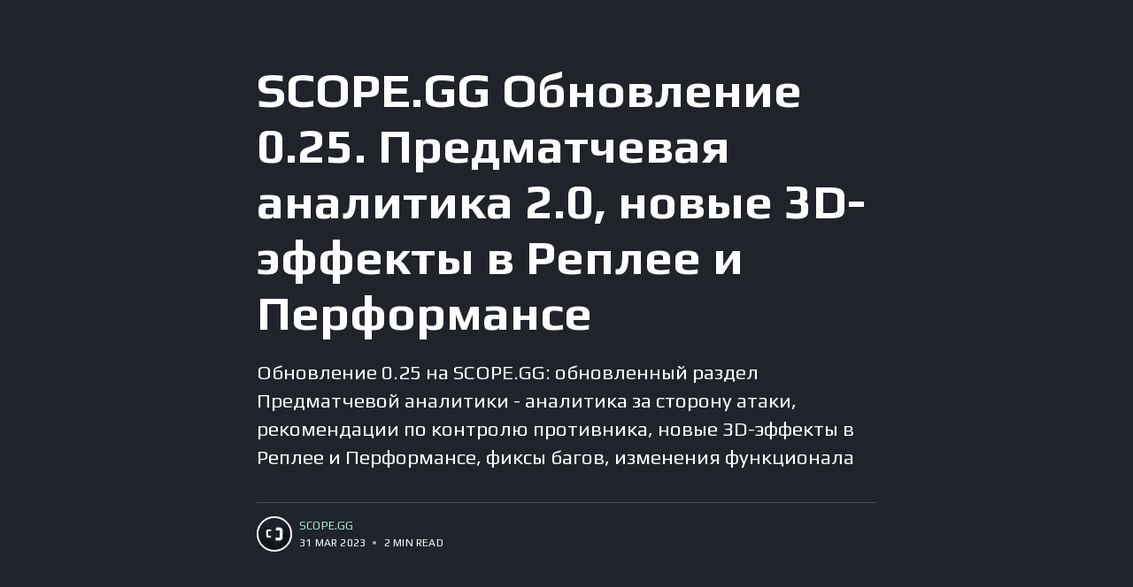

--- FILE ---
content_type: text/html; charset=utf-8
request_url: https://blog.scope.gg/ru/scopegg-update-025-ru/
body_size: 12203
content:
<!DOCTYPE html>
<html lang="en">

<head>

    <meta charset="utf-8"/>
    <meta http-equiv="X-UA-Compatible" content="IE=edge"/>

    <title>SCOPE.GG Обновление 0.25. Предматчевая аналитика 2.0, новые 3D-эффекты в Реплее и Перформансе</title>
    <meta name="HandheldFriendly" content="True"/>
    <meta name="viewport" content="width=device-width, initial-scale=1.0"/>

    <link rel="stylesheet" type="text/css" href="/assets/built/screen.css?v=d5ba1fea88"/>

    <meta name="description" content="Обновление 0.25 на SCOPE.GG: обновленный раздел Предматчевой аналитики - аналитика за сторону атаки, рекомендации по контролю противника, новые 3D-эффекты в Реплее и Перформансе, фиксы багов, изменения функционала" />
    <link rel="icon" href="/favicon.ico" type="image/x-icon" />
    <link rel="canonical" href="http://blog.scope.gg/ru/scopegg-update-025-ru/" />
    <meta name="referrer" content="no-referrer-when-downgrade" />
    <link rel="amphtml" href="http://blog.scope.gg/ru/scopegg-update-025-ru/amp/" />
    
    <meta property="og:site_name" content="CS2 Blog: Esports matches analysis, education" />
    <meta property="og:type" content="article" />
    <meta property="og:title" content="SCOPE.GG Обновление 0.25. Предматчевая аналитика 2.0, новые 3D-эффекты в Реплее и Перформансе" />
    <meta property="og:description" content="Обновление 0.25 на SCOPE.GG: обновленный раздел Предматчевой аналитики - аналитика за сторону атаки, рекомендации по контролю противника, новые 3D-эффекты в Реплее и Перформансе, фиксы багов, изменения функционала" />
    <meta property="og:url" content="http://blog.scope.gg/ru/scopegg-update-025-ru/" />
    <meta property="og:image" content="http://blog.scope.gg/content/images/2023/03/Updates_h_ru--1-.jpg" />
    <meta property="article:published_time" content="2023-03-31T12:46:25.000Z" />
    <meta property="article:modified_time" content="2023-04-21T11:04:21.000Z" />
    
    <meta property="article:publisher" content="https://www.facebook.com/Scopegg-105732910993994" />
    <meta name="twitter:card" content="summary_large_image" />
    <meta name="twitter:title" content="SCOPE.GG Обновление 0.25. Предматчевая аналитика 2.0, новые 3D-эффекты в Реплее и Перформансе" />
    <meta name="twitter:description" content="Обновление 0.25 на SCOPE.GG: обновленный раздел Предматчевой аналитики - аналитика за сторону атаки, рекомендации по контролю противника, новые 3D-эффекты в Реплее и Перформансе, фиксы багов, изменения функционала" />
    <meta name="twitter:url" content="http://blog.scope.gg/ru/scopegg-update-025-ru/" />
    <meta name="twitter:image" content="http://blog.scope.gg/content/images/2023/03/Updates_h_ru--1-.jpg" />
    <meta name="twitter:label1" content="Written by" />
    <meta name="twitter:data1" content="SCOPE.GG" />
    <meta name="twitter:label2" content="Filed under" />
    <meta name="twitter:data2" content="" />
    <meta name="twitter:site" content="@scope_gg" />
    <meta property="og:image:width" content="1920" />
    <meta property="og:image:height" content="1080" />
    
    <script type="application/ld+json">
{
    "@context": "https://schema.org",
    "@type": "Article",
    "publisher": {
        "@type": "Organization",
        "name": "CS2 Blog: Esports matches analysis, education",
        "url": "http://blog.scope.gg/",
        "logo": {
            "@type": "ImageObject",
            "url": "http://blog.scope.gg/blog/content/images/2020/02/Scope-L-1.png"
        }
    },
    "author": {
        "@type": "Person",
        "name": "SCOPE.GG",
        "image": {
            "@type": "ImageObject",
            "url": "http://blog.scope.gg/content/images/2020/11/bduXIaRtwts.jpg",
            "width": 400,
            "height": 400
        },
        "url": "http://blog.scope.gg/author/gg/",
        "sameAs": [
            "https://scope.gg"
        ]
    },
    "headline": "SCOPE.GG Обновление 0.25. Предматчевая аналитика 2.0, новые 3D-эффекты в Реплее и Перформансе",
    "url": "http://blog.scope.gg/ru/scopegg-update-025-ru/",
    "datePublished": "2023-03-31T12:46:25.000Z",
    "dateModified": "2023-04-21T11:04:21.000Z",
    "image": {
        "@type": "ImageObject",
        "url": "http://blog.scope.gg/content/images/2023/03/Updates_h_ru--1-.jpg",
        "width": 1920,
        "height": 1080
    },
    "description": "Обновление 0.25 на SCOPE.GG: обновленный раздел Предматчевой аналитики - аналитика за сторону атаки, рекомендации по контролю противника, новые 3D-эффекты в Реплее и Перформансе, фиксы багов, изменения функционала",
    "mainEntityOfPage": {
        "@type": "WebPage",
        "@id": "http://blog.scope.gg/"
    }
}
    </script>

    <meta name="generator" content="Ghost 4.48" />
    <link rel="alternate" type="application/rss+xml" title="CS2 Blog: Esports matches analysis, education" href="http://blog.scope.gg/rss/" />
    <script defer src="https://unpkg.com/@tryghost/portal@~1.22.0/umd/portal.min.js" data-ghost="http://blog.scope.gg/" crossorigin="anonymous"></script><style id="gh-members-styles">.gh-post-upgrade-cta-content,
.gh-post-upgrade-cta {
    display: flex;
    flex-direction: column;
    align-items: center;
    font-family: -apple-system, BlinkMacSystemFont, 'Segoe UI', Roboto, Oxygen, Ubuntu, Cantarell, 'Open Sans', 'Helvetica Neue', sans-serif;
    text-align: center;
    width: 100%;
    color: #ffffff;
    font-size: 16px;
}

.gh-post-upgrade-cta-content {
    border-radius: 8px;
    padding: 40px 4vw;
}

.gh-post-upgrade-cta h2 {
    color: #ffffff;
    font-size: 28px;
    letter-spacing: -0.2px;
    margin: 0;
    padding: 0;
}

.gh-post-upgrade-cta p {
    margin: 20px 0 0;
    padding: 0;
}

.gh-post-upgrade-cta small {
    font-size: 16px;
    letter-spacing: -0.2px;
}

.gh-post-upgrade-cta a {
    color: #ffffff;
    cursor: pointer;
    font-weight: 500;
    box-shadow: none;
    text-decoration: underline;
}

.gh-post-upgrade-cta a:hover {
    color: #ffffff;
    opacity: 0.8;
    box-shadow: none;
    text-decoration: underline;
}

.gh-post-upgrade-cta a.gh-btn {
    display: block;
    background: #ffffff;
    text-decoration: none;
    margin: 28px 0 0;
    padding: 8px 18px;
    border-radius: 4px;
    font-size: 16px;
    font-weight: 600;
}

.gh-post-upgrade-cta a.gh-btn:hover {
    opacity: 0.92;
}</style>
    <script defer src="/public/cards.min.js?v=d5ba1fea88"></script>
    <link rel="stylesheet" type="text/css" href="/public/cards.min.css?v=d5ba1fea88">
    <!-- Google Tag Manager -->
<script>(function(w,d,s,l,i){w[l]=w[l]||[];w[l].push({'gtm.start':
new Date().getTime(),event:'gtm.js'});var f=d.getElementsByTagName(s)[0],
j=d.createElement(s),dl=l!='dataLayer'?'&l='+l:'';j.async=true;j.src=
'https://www.googletagmanager.com/gtm.js?id='+i+dl;f.parentNode.insertBefore(j,f);
})(window,document,'script','dataLayer','GTM-TJCJ5KN');</script>
<!-- End Google Tag Manager →
<style>:root {--ghost-accent-color: #FF1A75;}</style>

    <script type="text/javascript">
        (function (e, t) {
            var n = e.amplitude || {_q: [], _iq: {}};
            var r = t.createElement("script")
            ;r.type = "text/javascript";
            r.async = true
            ;r.src = "https://cdn.amplitude.com/libs/amplitude-7.1.1-min.gz.js"
            ;r.onload = function () {
                if (e.amplitude.runQueuedFunctions) {
                    e.amplitude.runQueuedFunctions()
                } else {
                    console.log("[Amplitude] Error: could not load SDK")
                }
            }
            ;var i = t.getElementsByTagName("script")[0];
            i.parentNode.insertBefore(r, i)
            ;

            function s(e, t) {
                e.prototype[t] = function () {
                    this._q.push([t].concat(Array.prototype.slice.call(arguments, 0)));
                    return this
                }
            }

            var o = function () {
                        this._q = [];
                        return this
                    }
            ;var a = ["add", "append", "clearAll", "prepend", "set", "setOnce", "unset"]
            ;
            for (var u = 0; u < a.length; u++) {
                s(o, a[u])
            }
            n.Identify = o;
            var c = function () {
                        this._q = []
                        ;
                        return this
                    }
            ;var l = ["setProductId", "setQuantity", "setPrice", "setRevenueType", "setEventProperties"]
            ;
            for (var p = 0; p < l.length; p++) {
                s(c, l[p])
            }
            n.Revenue = c
            ;var d = ["init", "logEvent", "logRevenue", "setUserId", "setUserProperties", "setOptOut",
                "setVersionName", "setDomain", "setDeviceId", "setGlobalUserProperties", "identify",
                "clearUserProperties", "setGroup", "logRevenueV2", "regenerateDeviceId", "logEventWithTimestamp",
                "logEventWithGroups", "setSessionId", "resetSessionId"]
            ;

            function v(e) {
                function t(t) {
                    e[t] = function () {
                        e._q.push([t].concat(Array.prototype.slice.call(arguments, 0)))
                    }
                }

                for (var n = 0; n < d.length; n++) {
                    t(d[n])
                }
            }

            v(n);
            n.getInstance = function (e) {
                e = (!e || e.length === 0 ? "$default_instance" : e).toLowerCase()
                ;
                if (!n._iq.hasOwnProperty(e)) {
                    n._iq[e] = {_q: []};
                    v(n._iq[e])
                }
                return n._iq[e]
            }
            ;e.amplitude = n
        })(window, document);

        amplitude.getInstance().init('22bf3da2379f347ed67f11462fd92839', null, {
            includeUtm: true,
            includeReferrer: true,
            domain: '.scope.gg'
        }, (instance) => {
            window.deviceId = instance.options.deviceId;
            document.cookie = `device-id=${instance.options.deviceId}; domain=scope.gg`
        })

        const getDomain = () => {
            const url = window.location.href
            const urlParts = new URL(url).hostname.split('.')

            return urlParts
                    .slice(0)
                    .slice(-(urlParts.length === 4 ? 3 : 2))
                    .join('.')
        }

        fetch(`https://${getDomain()}/api/accounts/whoAmI`,{
            credentials: 'include'
        })
                .then(r => r.json())
                .then((data) => {
                    if (data.isLoggedIn) {
                        const accountData = data.accountData;

                        if (accountData.steamAccountId) {
                            amplitude.setUserId(accountData.steamAccountId);
                        }
                    }
                })
                .catch(console.error);

        const urlParams = new URLSearchParams(window.location.search);
        const userId = urlParams.get('userId');

        if (amplitude && userId) {
            amplitude.setUserId(userId);
        }

        amplitude.getInstance().logEvent('Page Load', {
            Page: 'blog.scope.gg'
        })

        amplitude.getInstance().logEvent('Loadpage Blog');
    </script>
    <script>
        setTimeout(() => {
            $(document).ready(function () {
                const signUpLink = $('.sign-up-link a');
                const signUpModalLink = $('.sign-up-modal__button-wrapper a')
                const signUpFormLink = $('.signup-form a')

                signUpLink.click(() => {
                    amplitude.getInstance().logEvent('Blog / Header / Click Sign Up');

                    window.dataLayer = window.dataLayer || [];
                    window.dataLayer.push({ event: 'signup_blog_click' }); 
                });

                signUpModalLink.click((event) => {
                    const element = $(event.currentTarget);
                    let source;

                    if(element.hasClass('steam')) {
                        source = 'Steam';
                    }  else {
                        source = 'FaceIt';
                    }

                    amplitude.getInstance().logEvent('Blog / Modal / Click Sign Up', {
                        Target: source
                    });

                    window.dataLayer = window.dataLayer || [];
                    window.dataLayer.push({ event: 'signup_blog_click' }); 
                })

                signUpFormLink.click(() => {
                    amplitude.getInstance().logEvent('Blog / Form / Click Sign Up');

                    window.dataLayer = window.dataLayer || [];
                    window.dataLayer.push({ event: 'signup_blog_click' }); 
                })
            });
        }, 1000)
    </script>
</head>

<body class="post-template tag-hash-ru">

<div class="site-wrapper">
    

<header class="site-header">
    <div class="outer site-nav-main">
    <div class="inner">
        <nav class="site-nav">
    <div class="site-nav-left-wrapper">
        <div class="site-nav-left">
                <a class="site-nav-logo" href="http://blog.scope.gg"><img src="http://blog.scope.gg/blog/content/images/2020/02/Scope-L-1.png" alt="CS2 Blog: Esports matches analysis, education" /></a>
            <div class="site-nav-content">
                    <ul class="nav">
        <li class="nav-stats-cs-go"><a href="https://app.scope.gg/matches/?utm_source=blog">Stats CS:GO</a></li>
        <li class="nav-default-nades"><a href="https://app.scope.gg/grenades/?utm_source=blog">Default Nades</a></li>
        <li class="nav-tactical-board"><a href="https://app.scope.gg/strategy/?utm_source=blog">Tactical board</a></li>
        <li class="nav-faq"><a href="https://scope.gg/faq?utm_source=blog">FAQ</a></li>
</ul>

                    <span class="nav-post-title ">SCOPE.GG Обновление 0.25. Предматчевая аналитика 2.0, новые 3D-эффекты в Реплее и Перформансе</span>
            </div>
        </div>
    </div>
    <div class="site-nav-right">
        <div class="languages">
          <div class="language">
            <a href="https://blog.scope.gg/ru">
              <img src="https://blog.scope.gg/assets/RU.svg" alt="Scope RU Language">
              RU
            </a>
          </div>
          <div class="language">
            <a href="https://blog.scope.gg/">
              <img src="https://blog.scope.gg/assets/GB.svg" alt="Scope RU Language">
              EN
            </a>
          </div>
        </div>
            <div class="social-links">
                    <a class="social-link social-link-fb" href="https://www.facebook.com/Scopegg-105732910993994" title="Facebook" target="_blank" rel="noopener"><svg viewBox="0 0 32 32" xmlns="http://www.w3.org/2000/svg"><path d="M16 0c8.837 0 16 7.163 16 16s-7.163 16-16 16S0 24.837 0 16 7.163 0 16 0zm5.204 4.911h-3.546c-2.103 0-4.443.885-4.443 3.934.01 1.062 0 2.08 0 3.225h-2.433v3.872h2.509v11.147h4.61v-11.22h3.042l.275-3.81h-3.397s.007-1.695 0-2.187c0-1.205 1.253-1.136 1.329-1.136h2.054V4.911z" /></svg></a>
                    <a class="social-link social-link-tw" href="https://twitter.com/scope_gg" title="Twitter" target="_blank" rel="noopener"><svg xmlns="http://www.w3.org/2000/svg" viewBox="0 0 32 32"><path d="M30.063 7.313c-.813 1.125-1.75 2.125-2.875 2.938v.75c0 1.563-.188 3.125-.688 4.625a15.088 15.088 0 0 1-2.063 4.438c-.875 1.438-2 2.688-3.25 3.813a15.015 15.015 0 0 1-4.625 2.563c-1.813.688-3.75 1-5.75 1-3.25 0-6.188-.875-8.875-2.625.438.063.875.125 1.375.125 2.688 0 5.063-.875 7.188-2.5-1.25 0-2.375-.375-3.375-1.125s-1.688-1.688-2.063-2.875c.438.063.813.125 1.125.125.5 0 1-.063 1.5-.25-1.313-.25-2.438-.938-3.313-1.938a5.673 5.673 0 0 1-1.313-3.688v-.063c.813.438 1.688.688 2.625.688a5.228 5.228 0 0 1-1.875-2c-.5-.875-.688-1.813-.688-2.75 0-1.063.25-2.063.75-2.938 1.438 1.75 3.188 3.188 5.25 4.25s4.313 1.688 6.688 1.813a5.579 5.579 0 0 1 1.5-5.438c1.125-1.125 2.5-1.688 4.125-1.688s3.063.625 4.188 1.813a11.48 11.48 0 0 0 3.688-1.375c-.438 1.375-1.313 2.438-2.563 3.188 1.125-.125 2.188-.438 3.313-.875z"/></svg>
</a>
            </div>
            <div class="sign-up-link">
            </div>

        <div class="sign-up-link">
                <a href="https://app.scope.gg/?utm_source=blog" class="button-link button primary sign-up">
                    <span class="button-content">Sign Up</span>
                </a>
    <!--            <a class="subscribe-button" href="#subscribe">Subscribe</a>-->
        </div>
    </div>
</nav>

    </div>
</div></header>


<main id="site-main" class="site-main outer">
    <div class="inner">

        <article class="post-full post tag-hash-ru ">

            <header class="post-full-header">


                <h1 class="post-full-title">SCOPE.GG Обновление 0.25. Предматчевая аналитика 2.0, новые 3D-эффекты в Реплее и Перформансе</h1>

                <p class="post-full-custom-excerpt">Обновление 0.25 на SCOPE.GG: обновленный раздел Предматчевой аналитики - аналитика за сторону атаки, рекомендации по контролю противника, новые 3D-эффекты в Реплее и Перформансе, фиксы багов, изменения функционала</p>

                <div class="post-full-byline">

                    <section class="post-full-byline-content">

                        <ul class="author-list">
                            <li class="author-list-item">

                                <div class="author-card">
                                    <img class="author-profile-image" src="/content/images/size/w100/2020/11/bduXIaRtwts.jpg" alt="SCOPE.GG" />
                                    <div class="author-info">
                                        <h2>SCOPE.GG</h2>
                                        <p>Read <a href="/author/gg/">more posts</a> by this author.</p>
                                    </div>
                                </div>

                                <a href="/author/gg/" class="author-avatar">
                                    <img class="author-profile-image" src="/content/images/size/w100/2020/11/bduXIaRtwts.jpg" alt="SCOPE.GG" />
                                </a>

                            </li>
                        </ul>

                        <section class="post-full-byline-meta">
                            <h4 class="author-name"><a href="/author/gg/">SCOPE.GG</a></h4>
                            <div class="byline-meta-content">
                                <time class="byline-meta-date" datetime="2023-03-31">31 Mar 2023</time>
                                <span class="byline-reading-time"><span class="bull">&bull;</span> 2 min read</span>
                            </div>
                        </section>

                    </section>


                </div>
            </header>

            <figure class="post-full-image">
                <img
                    srcset="/content/images/size/w300/2023/03/Updates_h_ru--1-.jpg 300w,
                            /content/images/size/w600/2023/03/Updates_h_ru--1-.jpg 600w,
                            /content/images/size/w1000/2023/03/Updates_h_ru--1-.jpg 1000w,
                            /content/images/size/w2000/2023/03/Updates_h_ru--1-.jpg 2000w"
                    sizes="(max-width: 800px) 400px,
                        (max-width: 1170px) 1170px,
                            2000px"
                    src="/content/images/size/w2000/2023/03/Updates_h_ru--1-.jpg"
                    alt="SCOPE.GG Обновление 0.25. Предматчевая аналитика 2.0, новые 3D-эффекты в Реплее и Перформансе"
                />
            </figure>

            <section class="post-full-content">
                <div class="post-content">
                    <p>Серия обновлений на<strong> </strong><a href="https://scope.gg/ru/"><strong>SCOPE.GG</strong></a><strong> </strong>порадует тебя измененным разделом <a href="https://app.scope.gg/ru/prematch">Предматчевая аналитика</a>, крутейшими 3D-эффектами гранат и игроков во время просмотра демок, а также фиксами надоедливых багов. Читай больше об изменениях в этой статье!</p><h2 id="%D1%87%D1%82%D0%BE-%D0%BD%D0%BE%D0%B2%D0%BE%D0%B3%D0%BE">Что нового? <br></h2><h3 id="%D0%BF%D1%80%D0%B5%D0%B4%D0%BC%D0%B0%D1%82%D1%87%D0%B5%D0%B2%D0%B0%D1%8F-%D0%B0%D0%BD%D0%B0%D0%BB%D0%B8%D1%82%D0%B8%D0%BA%D0%B0-20">Предматчевая Аналитика 2.0<br></h3><p>Мы закончили работу над обновленным разделом <a href="https://app.scope.gg/ru/prematch">Предматчевой аналитики</a>, который обзавелся несколькими ключевыми фишками, позволяющими анализировать соперника еще лучше. Благодаря тебе и множеству других пользователей сайта мы собрали пожелания по работе сервиса и внесли несколько существенных изменений. Теперь ты можешь лучше понять, как твой соперник играет в различных стадиях раунда: до установки и после установки бомбы, а также проанализировать его игру за сторону атаки.</p><figure class="kg-card kg-image-card kg-card-hascaption"><img src="https://lh4.googleusercontent.com/CI-I90FiQWUqB5fPJgDbIuXTbmkEF6dlZ12Izka7VNgfArT6RP3hEQVBXlUL6vVh8xZlng3Dr8675xhGT0Kiv_I8p4kOXpE_DMughq0Ow1I8UNvgZpcHvQXmIibeDd-jZey3jCO8ioum1yLaLt7CgVM" class="kg-image" alt loading="lazy"><figcaption><strong>Стадии игры соперника за защиту и атаку в Предматчевой аналитике</strong></figcaption></figure><p>Предметчевая аналитика обзавелась обновленным алгоритмом поиска любимых позиций, а также новым разделом "Рекомендации". Здесь собраны полезные советы и гранаты для контроля соперника в популярных позициях.</p><figure class="kg-card kg-image-card kg-card-hascaption"><img src="https://lh5.googleusercontent.com/C3Nt6FunSQFlHD6BrHbHMeglpVMLo0_YAYD2ysT1vKLIitsg1bafzxEA5jw9Xb-evhn-GY8uBXxnZBswHtnsJbl7356lza7Y50l9cEuvqAIXhqdSMt2VE6fVkPleRICzWb7UsN4vGRMKvIGTa0d1S1M" class="kg-image" alt loading="lazy"><figcaption><strong>Рекомендации в разделе Предматчевая аналитика</strong></figcaption></figure><p>Ты можешь предложить свой вариант контроля соперника или показать полезную гранату для той или иной позиции в специальном канале <strong>#prematch-rec</strong> в нашем <a href="https://discord.gg/scopegg">Discord-сообществе</a>.</p><p>Работа над Предматчевой аналитикой продолжается. В будущих обновлениях мы планируем добавить гранаты, которые твой противник отбрасывает <em>чаще всего</em>. </p><h3 id="%D0%BE%D0%B1%D0%BD%D0%BE%D0%B2%D0%BB%D0%B5%D0%BD%D0%B8%D0%B5-025a-025b-%D0%BD%D0%BE%D0%B2%D1%8B%D0%B5-3d-%D1%8D%D1%84%D1%84%D0%B5%D0%BA%D1%82%D1%8B-%D0%B2-%D1%80%D0%B5%D0%BF%D0%BB%D0%B5%D0%B5-%D0%B8-%D0%BF%D0%B5%D1%80%D1%84%D0%BE%D1%80%D0%BC%D0%B0%D0%BD%D1%81%D0%B5">Обновление 0.25a &amp; 0.25b. Новые 3D-эффекты в Реплее и Перформансе</h3><p><br>Минорные обновления <em>0.25а и 0.25b</em> позволят тебе насладиться новыми эффектами в разделах <strong>Реплей</strong> и <strong>Перформанс </strong>(их можно найти в любом из твоих матчей). Воспользуйся эффектами, переключив ползунок <strong>'VFX'</strong> в левой части страницы. Здесь ты также можешь включить или отключить никнеймы игроков и настроить автоматическое переключение раундов.</p><figure class="kg-card kg-image-card kg-card-hascaption"><img src="https://lh6.googleusercontent.com/_jUkXAYKS86FIc-rQFguN6r-tOE8e8MvvBYr9htYT2FeuaCV6NhBvenL8QqYOU8K6VYSL8DK7RDkYwbbH3MaJ0IeJLVwxW6J4qsk3LSnv-dUcIvMTFIITsE5a9OWW1z43wHl_z1qduZUbA1Z-UdSMfQ" class="kg-image" alt loading="lazy"><figcaption><strong>Новые 3D-эффекты в разделе Реплей</strong></figcaption></figure><p>Новые <strong>3D-эффекты</strong> включают в себя:</p><p>• новые анимация взрыва HE-гранат<br>• новые анимации раскрытия Молотова<br>• новые анимация раскрытия дыма<br>• эффекты свечения от разорвавшихся флэшек и Молотовых, выстрелов игроков<br>• эффект сотрясения карты от разорвавшихся HE-гранат</p><figure class="kg-card kg-video-card kg-card-hascaption"><div class="kg-video-container"><video src="http://blog.scope.gg/content/media/2023/03/02-2.mp4" poster="https://img.spacergif.org/v1/1920x1080/0a/spacer.png" width="1920" height="1080" loop autoplay muted playsinline preload="metadata" style="background: transparent url('http://blog.scope.gg/content/images/2023/03/media-thumbnail-ember410.jpg') 50% 50% / cover no-repeat;" /></video><div class="kg-video-overlay"><button class="kg-video-large-play-icon"><svg xmlns="http://www.w3.org/2000/svg" viewBox="0 0 24 24"><path d="M23.14 10.608 2.253.164A1.559 1.559 0 0 0 0 1.557v20.887a1.558 1.558 0 0 0 2.253 1.392L23.14 13.393a1.557 1.557 0 0 0 0-2.785Z"/></svg></button></div><div class="kg-video-player-container kg-video-hide"><div class="kg-video-player"><button class="kg-video-play-icon"><svg xmlns="http://www.w3.org/2000/svg" viewBox="0 0 24 24"><path d="M23.14 10.608 2.253.164A1.559 1.559 0 0 0 0 1.557v20.887a1.558 1.558 0 0 0 2.253 1.392L23.14 13.393a1.557 1.557 0 0 0 0-2.785Z"/></svg></button><button class="kg-video-pause-icon kg-video-hide"><svg xmlns="http://www.w3.org/2000/svg" viewBox="0 0 24 24"><rect x="3" y="1" width="7" height="22" rx="1.5" ry="1.5"/><rect x="14" y="1" width="7" height="22" rx="1.5" ry="1.5"/></svg></button><span class="kg-video-current-time">0:00</span><div class="kg-video-time">/<span class="kg-video-duration"></span></div><input type="range" class="kg-video-seek-slider" max="100" value="0"><button class="kg-video-playback-rate">1&#215;</button><button class="kg-video-unmute-icon"><svg xmlns="http://www.w3.org/2000/svg" viewBox="0 0 24 24"><path d="M15.189 2.021a9.728 9.728 0 0 0-7.924 4.85.249.249 0 0 1-.221.133H5.25a3 3 0 0 0-3 3v2a3 3 0 0 0 3 3h1.794a.249.249 0 0 1 .221.133 9.73 9.73 0 0 0 7.924 4.85h.06a1 1 0 0 0 1-1V3.02a1 1 0 0 0-1.06-.998Z"/></svg></button><button class="kg-video-mute-icon kg-video-hide"><svg xmlns="http://www.w3.org/2000/svg" viewBox="0 0 24 24"><path d="M16.177 4.3a.248.248 0 0 0 .073-.176v-1.1a1 1 0 0 0-1.061-1 9.728 9.728 0 0 0-7.924 4.85.249.249 0 0 1-.221.133H5.25a3 3 0 0 0-3 3v2a3 3 0 0 0 3 3h.114a.251.251 0 0 0 .177-.073ZM23.707 1.706A1 1 0 0 0 22.293.292l-22 22a1 1 0 0 0 0 1.414l.009.009a1 1 0 0 0 1.405-.009l6.63-6.631A.251.251 0 0 1 8.515 17a.245.245 0 0 1 .177.075 10.081 10.081 0 0 0 6.5 2.92 1 1 0 0 0 1.061-1V9.266a.247.247 0 0 1 .073-.176Z"/></svg></button><input type="range" class="kg-video-volume-slider" max="100" value="100"></div></div></div><figcaption><strong>Новые 3D-эффекты на SCOPE.GG</strong></figcaption></figure><h3 id="%D0%BF%D0%BE%D1%84%D0%B8%D0%BA%D1%88%D0%B5%D0%BD%D0%BE">Пофикшено.<br></h3><p>Обновление не обходится без исправлений багов и мелких улучшений для того, чтобы пользоваться сервисами было еще удобнее.</p><p>• Исправлен баг, из-за которого прекращали работу разделы "Реплей" и "Перформанс" после их открытия в новой вкладке браузера;<br>• Исправлены некоторые файлы локализации;<br>• Исправлен баг, из-за которого переключатель автоматической смены раундов пропадал после его использования; <br>• Исправлен баг, при котором не совершалась смена оплаты в рублях на оплату в долларах, фунтах стерлингов и евро; </p><p>Свежее обновление уже доступно на сайте. Анализируй своего соперника еще эффективнее, а также наслаждайся новыми эффектами во время разбора твоих демо!</p><p>Ну а если ты давно хочешь предложить свою крутейшую идею для нового обновления, не забудь поделиться ей с нами <a href="https://discord.gg/scopegg"><strong>на нашем комьюнити-сервере.</strong></a><br><br><strong><a href="https://app.scope.gg/ru/">SCOPE.GG</a>. Почувствуй игру.</strong></p>
                </div>
            </section>

                <section class="signup-form">
    <h3 class="signup-form-title">Sign up at SCOPE.GG</h3>
    <p class="signup-form-description">Improve, analyse and learn the smallest CS2 tips with us.</p>
    <a href="https://app.scope.gg?utm_source=blog" class="button-link button primary">
        <span class="button-content">Sign Up</span>
    </a>
</section>


        </article>

    </div>
</main>

<aside class="read-next outer">
    <div class="inner">
        <div class="read-next-feed">


									 <article class="post-card post ">

    <a class="post-card-image-link" href="/ru/grenade-binds-ru/">
        <img class="post-card-image"
            srcset="/content/images/size/w300/2021/03/nade-binds-RU.jpg 300w,
                    /content/images/size/w600/2021/03/nade-binds-RU.jpg 600w,
                    /content/images/size/w1000/2021/03/nade-binds-RU.jpg 1000w,
                    /content/images/size/w2000/2021/03/nade-binds-RU.jpg 2000w"
            sizes="(max-width: 1000px) 400px, 700px"
            src="/content/images/size/w600/2021/03/nade-binds-RU.jpg"
            alt="Бинды на бросок гранат в CS:GO &amp; CS2"
        />
    </a>

    <div class="post-card-content">

        <a class="post-card-content-link" href="/ru/grenade-binds-ru/">

            <header class="post-card-header">
                <h2 class="post-card-title">Бинды на бросок гранат в CS:GO &amp; CS2</h2>
            </header>

            <section class="post-card-excerpt">
                    <p>Пособие для тех, кто изучает CS:GO & CS2. Как быстро выбрать гранату? Какие бинды нужны? В чем разница между броском гранаты на 64 и 128 тикрейте?  Как новая сабтик-система влияет на гранаты?</p>
            </section>

        </a>

        <footer class="post-card-meta">
            <ul class="author-list">
            </ul>
            <div class="post-card-byline-content">
                <span></span>
                <span class="post-card-byline-date"><time datetime="2023-09-28">28 Sep 2023</time> <span class="bull">&bull;</span> 3 min read</span>
            </div>
        </footer>

    </div>

</article>
									 <article class="post-card post ">

    <a class="post-card-image-link" href="/ru/rank-changes-ru/">
        <img class="post-card-image"
            srcset="/content/images/size/w300/2022/08/Frame-3547--1-.png 300w,
                    /content/images/size/w600/2022/08/Frame-3547--1-.png 600w,
                    /content/images/size/w1000/2022/08/Frame-3547--1-.png 1000w,
                    /content/images/size/w2000/2022/08/Frame-3547--1-.png 2000w"
            sizes="(max-width: 1000px) 400px, 700px"
            src="/content/images/size/w600/2022/08/Frame-3547--1-.png"
            alt="Как изменились звания игроков в CS:GO после патча. Статистика от SCOPE.GG"
        />
    </a>

    <div class="post-card-content">

        <a class="post-card-content-link" href="/ru/rank-changes-ru/">

            <header class="post-card-header">
                <h2 class="post-card-title">Как изменились звания игроков в CS:GO после патча. Статистика от SCOPE.GG</h2>
            </header>

            <section class="post-card-excerpt">
                    <p>Узнай больше о том, как изменились звания звания игроков в матчмейкинге изменились после балансного патча от 1 августа 2022. Статистика от SCOPE.GG</p>
            </section>

        </a>

        <footer class="post-card-meta">
            <ul class="author-list">
            </ul>
            <div class="post-card-byline-content">
                <span></span>
                <span class="post-card-byline-date"><time datetime="2022-08-16">16 Aug 2022</time> <span class="bull">&bull;</span> 1 min read</span>
            </div>
        </footer>

    </div>

</article>
        </div>
    </div>
</aside>




    <footer class="site-footer outer">
        <div class="site-footer-content inner">
            <section class="copyright"><a href="http://blog.scope.gg">CS2 Blog: Esports matches analysis, education</a> &copy; 2026
            </section>
            <nav class="site-footer-nav">
                <a href="http://blog.scope.gg">Latest Posts</a>
                <a href="https://www.facebook.com/Scopegg-105732910993994" target="_blank"
                                         rel="noopener">Facebook</a>
                <a href="https://twitter.com/scope_gg" target="_blank"
                                        rel="noopener">Twitter</a>
                <a href="https://ghost.org" target="_blank" rel="noopener">Ghost</a>
            </nav>
        </div>
    </footer>
</div>

<div class="modal-overlay"></div>

    <div class="subscribe-success-message">
        <a class="subscribe-close" href="javascript:;"></a>
        You've successfully subscribed to CS2 Blog: Esports matches analysis, education!
    </div>

    <div id="subscribe" class="subscribe-overlay">
        <a class="subscribe-close" href="#"></a>
        <div class="subscribe-overlay-content">
                <img class="subscribe-overlay-logo" src="http://blog.scope.gg/blog/content/images/2020/02/Scope-L-1.png" alt="CS2 Blog: Esports matches analysis, education"/>
            <div class="subscribe-form">
                <h1 class="subscribe-overlay-title">Subscribe to CS2 Blog: Esports matches analysis, education</h1>
                <p class="subscribe-overlay-description">Stay up to date! Get all the latest & greatest posts delivered
                    straight to your inbox</p>
                <form form_id="sub" data-members-form="subscribe">
                    <div class="form-group">
                        <input class="subscribe-email" data-members-email placeholder="youremail@example.com"
                               autocomplete="false"/>
                        <button class="button primary" type="submit">
                            <span class="button-content">Subscribe</span>
                            <span class="button-loader"><svg version="1.1" id="loader-1" xmlns="http://www.w3.org/2000/svg" xmlns:xlink="http://www.w3.org/1999/xlink" x="0px"
    y="0px" width="40px" height="40px" viewBox="0 0 40 40" enable-background="new 0 0 40 40" xml:space="preserve">
    <path opacity="0.2" fill="#000" d="M20.201,5.169c-8.254,0-14.946,6.692-14.946,14.946c0,8.255,6.692,14.946,14.946,14.946
s14.946-6.691,14.946-14.946C35.146,11.861,28.455,5.169,20.201,5.169z M20.201,31.749c-6.425,0-11.634-5.208-11.634-11.634
c0-6.425,5.209-11.634,11.634-11.634c6.425,0,11.633,5.209,11.633,11.634C31.834,26.541,26.626,31.749,20.201,31.749z" />
    <path fill="#000" d="M26.013,10.047l1.654-2.866c-2.198-1.272-4.743-2.012-7.466-2.012h0v3.312h0
C22.32,8.481,24.301,9.057,26.013,10.047z">
        <animateTransform attributeType="xml" attributeName="transform" type="rotate" from="0 20 20" to="360 20 20"
            dur="0.5s" repeatCount="indefinite" />
    </path>
</svg></span>
                        </button>
                    </div>
                    <div class="message-success">
                        <strong>Great!</strong> Check your inbox and click the link to confirm your subscription.
                    </div>
                    <div class="message-error">
                        Please enter a valid email address!
                    </div>
                </form>
            </div>
        </div>
    </div>


<section class="sign-up-modal">
    <div class="sign-up-modal__wrapper">
        <img class="sign-up-modal__logo" src="/assets/Logo.svg" alt="SCOPE.GG BLOG LOGO">
        <h3 class="sign-up-modal__title">
            Sign up
        </h3>
        <p class="sign-up-modal__subtitle">Improve yourself with SCOPE.GG!</p>
        <span class="sign-up-modal__desc">Get access to the grenade prediction, match review and 2D-demo viewer by signing in via Steam or FACEIT.</span>
        <div class="sign-up-modal__button-wrapper">
            <a href="https://scope.gg/api/steamProfiles/auth?redirectUrl=https://app.scope.gg/?utm_source=blog&backendUrl=https://scope.gg/api" class="login-button steam">
                <img src="/assets/Steam.svg" alt="">
                <span class="button-content">SIGN UP THROUGH STEAM</span>
            </a>
            <a href="https://app.scope.gg/api/faceIt/auth?successRedirectUrl=https://app.scope.gg/?utm_source=blog&failureRedirectUrl=https://app.scope.gg/?utm_source=blog" class="login-button faceit">
                <img src="/assets/Faceit.svg" alt="">
                <span class="button-content">SIGN UP THROUGH FACEIT</span>
            </a>
        </div>
    </div>
    <img class="sign-up-modal__close" src="/assets/Close.svg" alt="">
    <img class="sign-up-modal__close-mobile" src="/assets/Close-mobile.svg" alt="">
</section>

<script src="https://code.jquery.com/jquery-3.4.1.min.js"
        integrity="sha256-CSXorXvZcTkaix6Yvo6HppcZGetbYMGWSFlBw8HfCJo=" crossorigin="anonymous">
</script>
<script src="/assets/built/casper.js?v=d5ba1fea88"></script>

<script>
    // Parse the URL parameter
    function getParameterByName(name, url) {
        if (!url) url = window.location.href;
        name = name.replace(/[\[\]]/g, "\\$&");
        var regex = new RegExp("[?&]" + name + "(=([^&#]*)|&|#|$)"),
                results = regex.exec(url);
        if (!results) return null;
        if (!results[2]) return '';
        return decodeURIComponent(results[2].replace(/\+/g, " "));
    }

    // Give the parameter a variable name
    var action = getParameterByName('action');

    $(document).ready(function () {
        const originalFetch = window.fetch
        window.fetch = (url, ...args) => originalFetch(
                url.replace('http://', 'https://'),
                ...args
        )

        if (action === 'subscribe') {
            amplitude.getInstance().logEvent('Blog / New Subscriber')
            $('body').addClass("subscribe-success");
        }

        $('.subscribe-success-message .subscribe-close').click(function () {
            $('.subscribe-success-message').addClass('close');
        });

        // Reset form on opening subscrion overlay
        $('.subscribe-button').click(function () {
            amplitude.getInstance().logEvent('Blog / Click Subscribe Button')
            $('.subscribe-overlay form').removeClass();
            $('.subscribe-email').val('');
        });

        if (amplitude && window.deviceId) {
            console.log(window.deviceId);
            $.cookie('device-id', window.deviceId);
        }
    });
</script>

<script>
    $(document).ready(function () {
        const articleName = $('.post-full-title').text();

        amplitude.getInstance().logEvent('Blog / Open Article', {
            Name: articleName,
        });

        // FitVids - start
        var $postContent = $(".post-full-content");
        $postContent.fitVids();
        // FitVids - end

        // Replace nav with title on scroll - start
        Casper.stickyNavTitle({
            navSelector: '.site-nav-main',
            titleSelector: '.post-full-title',
            activeClass: 'nav-post-title-active'
        });
        // Replace nav with title on scroll - end

        // Hover on avatar
        var hoverTimeout;
        $('.author-list-item').hover(function () {
            var $this = $(this);

            clearTimeout(hoverTimeout);

            $('.author-card').removeClass('hovered');
            $(this).children('.author-card').addClass('hovered');

        }, function () {
            var $this = $(this);

            hoverTimeout = setTimeout(function () {
                $this.children('.author-card').removeClass('hovered');
            }, 800);
        });
    });
</script>


<!-- Google Tag Manager (noscript) -->
<noscript><iframe src="https://www.googletagmanager.com/ns.html?id=GTM-TJCJ5KN"
height="0" width="0" style="display:none;visibility:hidden"></iframe></noscript>
<!-- End Google Tag Manager (noscript) -->

</body>

</html>


--- FILE ---
content_type: text/css; charset=UTF-8
request_url: https://blog.scope.gg/assets/built/screen.css?v=d5ba1fea88
body_size: 9572
content:
@import url("https://fonts.googleapis.com/css?family=Play:400,700&display=swap");a,abbr,acronym,address,applet,article,aside,audio,big,blockquote,body,canvas,caption,cite,code,dd,del,details,dfn,div,dl,dt,em,embed,fieldset,figcaption,figure,footer,form,h1,h2,h3,h4,h5,h6,header,hgroup,html,iframe,img,ins,kbd,label,legend,li,mark,menu,nav,object,ol,output,p,pre,q,ruby,s,samp,section,small,span,strike,strong,sub,summary,sup,table,tbody,td,tfoot,th,thead,time,tr,tt,ul,var,video{margin:0;padding:0;border:0;font:inherit;font-size:100%;vertical-align:baseline}body{line-height:1}ol,ul{list-style:none}blockquote,q{quotes:none}blockquote:after,blockquote:before,q:after,q:before{content:"";content:none}img{max-width:100%}html{box-sizing:border-box;font-family:Play,sans-serif;-ms-text-size-adjust:100%;-webkit-text-size-adjust:100%}*,:after,:before{box-sizing:inherit}a{background-color:transparent}a:active,a:hover{outline:0}b,strong{font-weight:700}dfn,em,i{font-style:italic}h1{margin:.67em 0;font-size:2em}small{font-size:80%}sub,sup{position:relative;font-size:75%;line-height:0;vertical-align:baseline}sup{top:-.5em}sub{bottom:-.25em}img{border:0}svg:not(:root){overflow:hidden}mark{background-color:#fdffb6}code,kbd,pre,samp{font-family:Play,monospace,monospace;font-size:1em}button,input,optgroup,select,textarea{margin:0;color:inherit;font:inherit}button{overflow:visible;border:none}button,select{text-transform:none}button,html input[type=button],input[type=reset],input[type=submit]{cursor:pointer;-webkit-appearance:button}button[disabled],html input[disabled]{cursor:default}button::-moz-focus-inner,input::-moz-focus-inner{padding:0;border:0}input{line-height:normal}input:focus{outline:none}input[type=checkbox],input[type=radio]{box-sizing:border-box;padding:0}input[type=number]::-webkit-inner-spin-button,input[type=number]::-webkit-outer-spin-button{height:auto}input[type=search]{box-sizing:content-box;-webkit-appearance:textfield}input[type=search]::-webkit-search-cancel-button,input[type=search]::-webkit-search-decoration{-webkit-appearance:none}legend{padding:0;border:0}textarea{overflow:auto}table{border-spacing:0;border-collapse:collapse}td,th{padding:0}html{overflow-y:scroll;font-size:62.5%;-webkit-tap-highlight-color:rgba(0,0,0,0)}body,html{overflow-x:hidden}body{color:#000;font-family:Play,-apple-system,BlinkMacSystemFont,Segoe UI,Roboto,Oxygen,Ubuntu,Cantarell,Open Sans,Helvetica Neue,sans-serif;font-size:1.6rem;line-height:1.6em;font-weight:400;font-style:normal;letter-spacing:0;text-rendering:optimizeLegibility;-webkit-font-smoothing:antialiased;-moz-osx-font-smoothing:grayscale;-moz-font-feature-settings:"liga" on}::-moz-selection{text-shadow:none}::selection{text-shadow:none}hr{position:relative;display:block;width:100%;margin:2.5em 0 3.5em;padding:0;height:1px;border:0;border-top:1px solid #47515c}audio,canvas,iframe,img,svg,video{vertical-align:middle}fieldset{margin:0;padding:0;border:0}textarea{resize:vertical}blockquote,dl,ol,p,ul{margin:0 0 1.5em}ol,ul{padding-left:1.3em;padding-right:1.5em}ol ol,ol ul,ul ol,ul ul{margin:.5em 0 1em}ul{list-style:disc}ol{list-style:decimal}ol,ul{max-width:100%}li{margin:.5em 0;padding-left:.3em;line-height:1.6em}dt{float:left;margin:0 20px 0 0;width:120px;color:#252a31;font-weight:500;text-align:right}dd{margin:0 0 5px;text-align:left}blockquote{margin:1.5em 0;padding:0 1.6em;border-left:.5em solid #e5eff5}blockquote p{margin:.8em 0;font-size:1.2em;font-weight:300}blockquote small{display:inline-block;margin:.8em 0 .8em 1.5em;font-size:.9em;opacity:.8}blockquote small:before{content:"\2014 \00A0"}blockquote cite{font-weight:700}blockquote cite a{font-weight:400}a{color:#adead1;text-decoration:none}a:hover{text-decoration:underline}h1,h2,h3,h4,h5,h6{margin-top:0;line-height:1.15;font-weight:600;text-rendering:optimizeLegibility}h1{margin:0 0 .5em;font-size:5.5rem;font-weight:600}@media (max-width:500px){h1{font-size:2.2rem}}h2{margin:1.5em 0 .5em;font-size:2.2rem}@media (max-width:500px){h2{font-size:1.8rem}}h3{margin:1.5em 0 .5em;font-size:1.8rem;font-weight:500}@media (max-width:500px){h3{font-size:1.7rem}}h4{margin:1.5em 0 .5em;font-size:1.6rem;font-weight:500}h5,h6{margin:1.5em 0 .5em;font-size:1.4rem;font-weight:500}html.isModal{overflow:hidden;background:rgba(0,0,0,.9)}body{background-color:#20242a}.modal-overlay{display:none;position:fixed;width:100%;height:100%;background:rgba(0,0,0,.9);z-index:1000;top:0;left:0;right:0;bottom:0}.img,.modal-overlay.isVisible{display:block}.img{width:100%;height:100%;background-position:50%;background-size:cover;border-radius:100%}.hidden{visibility:hidden;position:absolute;text-indent:-9999px}.button-link{display:inline-block;margin:0 0 0 15px;padding:10px 40px;outline:none;color:#adead1;border:2px solid #adead1;font-size:12px;line-height:16px;font-weight:700;text-align:center;background:#2b3038;border-radius:2px;text-transform:uppercase;-webkit-font-smoothing:subpixel-antialiased}.site-wrapper{display:-webkit-box;display:flex;-webkit-box-orient:vertical;-webkit-box-direction:normal;flex-direction:column;min-height:100vh}.site-main{z-index:100;-webkit-box-flex:1;flex-grow:1}.outer{position:relative;padding:0 5vw}.inner{margin:0 auto;max-width:1040px;width:100%}@media (min-width:900px){.author-template .post-feed,.home-template .post-feed,.tag-template .post-feed{padding:40px 0 5vw;border-top-left-radius:3px;border-top-right-radius:3px}.home-template .site-nav{position:relative}}.site-header-background{position:relative;margin-top:64px;padding-bottom:12px;color:#fff;background:#1a1e23 no-repeat 50%;background-size:cover}.site-header-background:before{bottom:0;background:rgba(0,0,0,.18)}.site-header-background:after,.site-header-background:before{content:"";position:absolute;top:0;right:0;left:0;z-index:10;display:block}.site-header-background:after{bottom:auto;height:140px;background:-webkit-gradient(linear,left top,left bottom,from(rgba(0,0,0,.15)),to(transparent));background:linear-gradient(rgba(0,0,0,.15),transparent)}.site-header-background.no-image:after,.site-header-background.no-image:before{display:none}.site-header-content{z-index:100;display:-webkit-box;display:flex;-webkit-box-orient:vertical;-webkit-box-direction:normal;flex-direction:column;-webkit-box-pack:center;justify-content:center;-webkit-box-align:center;align-items:center;padding:6vw 3vw;min-height:200px;max-height:340px}.site-title{z-index:10;margin:0 0 0 -2px;padding:0;font-size:5rem;line-height:1em;font-weight:600}.site-logo{max-height:55px}.site-description{z-index:10;margin:0;padding:5px 0;font-size:2.1rem;line-height:1.4em;font-weight:400;opacity:.8;color:#fff}.site-home-header{z-index:1000}.site-home-header .site-header-background{margin-top:0}.site-home-header .site-header-content{padding:5vw 3vw 6vw}.site-home-header .site-title{font-size:5.5rem;text-align:center}.site-home-header .site-description{font-size:2.2rem;font-weight:300}.site-archive-header .site-header-content{position:relative;-webkit-box-align:stretch;align-items:stretch;padding:12vw 0 20px;min-height:200px;max-height:600px}.site-archive-header .no-image{padding-top:0;padding-bottom:0;color:#fff;background:#20242a;opacity:1}.site-archive-header .no-image .site-description{color:#2b3038;opacity:1}.site-archive-header .no-image .site-header-content{padding:5vw 0 10px;border-bottom:1px solid #4b5662}@media (max-width:900px){.site-header-content{padding-bottom:9vw}}@media (max-width:500px){.site-home-header .site-title{font-size:3.2rem}.site-home-header .site-description{font-size:1.8rem}.site-archive-header .site-header-content{min-height:unset}}.site-nav-main{position:fixed;top:0;right:0;left:0;z-index:1000;background:#1a1e23}.site-nav{z-index:100;-webkit-box-pack:justify;justify-content:space-between;-webkit-box-align:start;align-items:flex-start;overflow-y:hidden;height:64px;font-size:1.3rem}.site-nav,.site-nav-left-wrapper{position:relative;display:-webkit-box;display:flex}.site-nav-left-wrapper{-webkit-box-flex:1;flex:1 0 auto}.site-header-background:not(.responsive-header-img) .site-nav-left-wrapper:after,.site-nav-main .site-nav-left-wrapper:after{content:"";position:absolute;top:0;z-index:1000;width:40px;height:100%;right:0;background:-webkit-gradient(linear,left top,right top,from(rgba(26,30,35,0)),to(#1a1e23));background:linear-gradient(90deg,rgba(26,30,35,0) 0,#1a1e23)}.site-nav-left{-webkit-box-flex:1;flex:1 0 auto;display:-webkit-box;display:flex;-webkit-box-align:center;align-items:center;overflow-x:auto;overflow-y:hidden;-webkit-overflow-scrolling:touch;margin-right:10px;padding:10px 0 80px;font-weight:500;letter-spacing:.2px;text-transform:uppercase;white-space:nowrap;-ms-overflow-scrolling:touch}.site-nav-left .nav li:last-of-type{padding-right:20px}.site-nav-logo{position:relative;z-index:100;flex-shrink:0;display:inline-block;margin-right:32px;padding:12px 0;color:#fff;font-size:1.7rem;line-height:1.8rem;font-weight:700;letter-spacing:-.5px;text-transform:none}.site-nav-logo:hover{text-decoration:none}.site-nav-logo img{display:block;width:auto;height:21px}.site-home-header .site-nav-logo{display:none}.site-nav-content{position:relative;align-self:flex-start}.nav{position:absolute;z-index:1000;display:-webkit-box;display:flex;margin:0 0 0 -12px;padding:0;list-style:none;-webkit-transition:all 1s cubic-bezier(.19,1,.22,1);transition:all 1s cubic-bezier(.19,1,.22,1)}.nav li{display:block;margin:0;padding:0}.nav li a{position:relative;display:block;padding:12px;color:#fff;opacity:.8;-webkit-transition:opacity .35s ease-in-out;transition:opacity .35s ease-in-out}.nav li a:hover{text-decoration:none;opacity:1}.nav li a:before{content:"";position:absolute;right:100%;bottom:8px;left:12px;height:1px;background:#fff;opacity:.25;-webkit-transition:all .35s ease-in-out;transition:all .35s ease-in-out}.nav li a:hover:before{right:12px;opacity:.5}.nav-post-title-active .nav{visibility:hidden;opacity:0;-webkit-transform:translateY(-175%);transform:translateY(-175%)}.nav-post-title{visibility:hidden;position:absolute;top:9px;color:#fff;font-size:1.7rem;font-weight:400;text-transform:none;opacity:0;-webkit-transition:all 1s cubic-bezier(.19,1,.22,1);transition:all 1s cubic-bezier(.19,1,.22,1);-webkit-transform:translateY(175%);transform:translateY(175%)}.nav-post-title.dash{left:-25px}.nav-post-title.dash:before{content:"– ";opacity:.5}.nav-post-title-active .nav-post-title{visibility:visible;opacity:1;-webkit-transform:translateY(0);transform:translateY(0)}.site-nav-right{-webkit-box-flex:0;flex:0 1 auto;display:-webkit-box;display:flex;-webkit-box-align:center;align-items:center;-webkit-box-pack:end;justify-content:flex-end;padding:10px 0;height:64px}.site-nav-right .nav{position:relative;margin:0}.site-nav-right .nav a{white-space:nowrap}.site-nav-right .nav a:before{display:none}.site-nav-right .nav li:last-of-type a{margin-right:-12px}.languages{display:-webkit-box;display:flex}.language{margin-right:12px}.language,.language a{display:-webkit-box;display:flex;-webkit-box-align:center;align-items:center}.language a{font-size:16px;line-height:20px;color:#fff}.language a img{margin-right:12px}.social-links{flex-shrink:0;display:-webkit-box;display:flex;-webkit-box-align:center;align-items:center}.social-link{display:inline-block;margin:0;padding:10px;opacity:.8}.social-link:hover{opacity:1}.social-link svg{height:1.8rem;fill:#fff}.social-link-fb svg,.social-link-wb svg{height:1.6rem}.social-link-wb svg path{stroke:#fff}.social-link-rss svg{height:1.9rem}.subscribe-button{display:block;padding:4px 10px;margin:0 0 0 10px;border:none;color:#adead1;font-weight:700;font-size:12px;line-height:16px;text-transform:uppercase;background:fixed;border-radius:2px}.subscribe-button:hover{text-decoration:none;background:#313840}.site-nav-right .nav+.subscribe-button{margin-left:24px}.rss-button{padding:10px 8px;opacity:.8}.rss-button:hover{opacity:1}.rss-button svg{margin-bottom:1px;height:2.1rem;fill:#fff}.home-template .site-nav-main{z-index:100}.home-template .site-nav-main .site-nav{opacity:0;-webkit-transition:all .5s cubic-bezier(.19,1,.22,1) 0s;transition:all .5s cubic-bezier(.19,1,.22,1) 0s}.home-template .site-nav-main .fixed-nav-active{opacity:1;-webkit-transition:all .5s cubic-bezier(.19,1,.22,1) .05s;transition:all .5s cubic-bezier(.19,1,.22,1) .05s}@media (max-width:700px){.site-home-header .site-nav{margin-left:-5vw}.site-nav-main{padding-right:0;padding-left:0}.site-nav-left{margin-right:0;padding-left:5vw}.site-nav-right{display:none}}.posts{overflow-x:hidden}.post-feed{flex-wrap:wrap;margin:0 -20px;padding:50px 0 0;background-color:#20242a;color:#fff}.post-card,.post-feed{position:relative;display:-webkit-box;display:flex}.post-card{-webkit-box-flex:1;flex:1 1 301px;-webkit-box-orient:vertical;-webkit-box-direction:normal;flex-direction:column;overflow:hidden;margin:0 0 40px;padding:0 20px 40px;min-height:220px;border-bottom:1px solid #4b5662;background-size:cover}.post-card-image-link{position:relative;display:block;overflow:hidden;border-radius:3px}.post-card-image{width:100%;height:200px;background:#313840 no-repeat 50%;-o-object-fit:cover;object-fit:cover}.post-card-content-link{position:relative;display:block;color:#fff}.post-card-content-link:hover{text-decoration:none}.post-card-header{margin:15px 0 0}.post-feed .no-image .post-card-content-link{padding:0}.no-image .post-card-header{margin-top:0}.post-card-primary-tag{margin:0 0 .2em;color:#8aacdf;font-size:1.2rem;font-weight:500;letter-spacing:.2px;text-transform:uppercase;color:#adead1}.post-card-title{margin:0 0 .4em;line-height:1.15em;-webkit-transition:color .2s ease-in-out;transition:color .2s ease-in-out}.no-image .post-card-title{margin-top:0}.post-card-content{-webkit-box-flex:1;flex-grow:1;display:-webkit-box;display:flex;-webkit-box-orient:vertical;-webkit-box-direction:normal;flex-direction:column}.post-card-excerpt{max-width:56em;font-family:Play,Georgia,serif}.post-card-excerpt p{margin-bottom:1em}.post-card-meta{display:-webkit-box;display:flex;-webkit-box-align:start;align-items:flex-start;padding:0 0 0 4px}.author-profile-image,.avatar-wrapper{display:block;width:100%;height:100%;background:#47515c;border-radius:100%;-o-object-fit:cover;object-fit:cover}.post-card-meta .avatar-wrapper,.post-card-meta .profile-image-wrapper{position:relative}.author-list{display:-webkit-box;display:flex;flex-wrap:wrap;margin:0 0 0 4px;padding:0;list-style:none}.author-list-item{position:relative;flex-shrink:0;margin:0;padding:0}.static-avatar{display:block;overflow:hidden;margin:0 0 0 -6px;width:34px;height:34px;border:2px solid #fff;border-radius:100%}.author-name-tooltip{position:absolute;bottom:105%;z-index:999;display:block;padding:2px 8px;color:#fff;font-size:1.2rem;letter-spacing:.2px;white-space:nowrap;background:#252a31;border-radius:3px;box-shadow:0 12px 26px rgba(39,44,49,.08),1px 3px 8px rgba(39,44,49,.03);opacity:0;-webkit-transition:all .35s cubic-bezier(.4,.01,.165,.99);transition:all .35s cubic-bezier(.4,.01,.165,.99);-webkit-transform:translateY(6px);transform:translateY(6px);pointer-events:none}.author-list-item:hover .author-name-tooltip{opacity:1;-webkit-transform:translateY(0);transform:translateY(0)}@media (max-width:700px){.author-name-tooltip{display:none}}.post-card-byline-content{-webkit-box-flex:1;flex:1 1 50%;display:-webkit-box;display:flex;-webkit-box-orient:vertical;-webkit-box-direction:normal;flex-direction:column;margin:2px 0 0 8px;color:#404854;font-size:1.2rem;line-height:1.4em;font-weight:400;letter-spacing:.2px;text-transform:uppercase}.post-card-byline-content span{color:#fff;margin:0}.post-card-byline-content a{font-weight:600}.post-card-byline-date{font-size:1.2rem}.post-card-byline-date .bull{display:inline-block;margin:0 4px;opacity:.6}.single-author-byline{display:-webkit-box;display:flex;-webkit-box-orient:vertical;-webkit-box-direction:normal;flex-direction:column;margin-left:5px;color:#14161a;font-size:1.3rem;line-height:1.4em;font-weight:500}.single-author{display:-webkit-box;display:flex;-webkit-box-align:center;align-items:center}.single-author .static-avatar{margin-left:-2px}.single-author-name{display:inline-block}@media (min-width:795px){.post-card-large{-webkit-box-flex:1;flex:1 1 100%;-webkit-box-orient:horizontal;-webkit-box-direction:normal;flex-direction:row;padding-bottom:40px;min-height:280px;border-top:0}.post-card-large:hover{border-bottom-color:#47515c}.post-card-large:not(.no-image) .post-card-header{margin-top:0}.post-card-large .post-card-image-link{position:relative;-webkit-box-flex:1;flex:1 1 auto;margin-bottom:0;min-height:380px}.post-card-large .post-card-image{position:absolute;width:100%;height:100%}.post-card-large .post-card-content{-webkit-box-flex:0;flex:0 1 361px;-webkit-box-pack:center;justify-content:center}.post-card-large .post-card-title{margin-top:0;font-size:3.2rem}.post-card-large .post-card-content-link,.post-card-large .post-card-meta{padding:0 0 0 40px}.post-card-large .post-card-excerpt p{margin-bottom:1.5em;font-size:1.8rem;line-height:1.5em}}@media (max-width:1170px){.post-card{margin-bottom:5vw}}@media (max-width:650px){.post-feed{padding-top:5vw}.post-card{margin-bottom:5vw}}@media (max-width:500px){.post-card-title{font-size:1.9rem}.post-card-excerpt{font-size:1.6rem}}.page-template .site-main,.post-template .site-main{margin-top:64px;padding-bottom:4vw}.post-full-header{position:relative;margin:0 auto;padding:70px 170px 50px;border-top-left-radius:3px;border-top-right-radius:3px;color:#fff}.post-full-tags{display:-webkit-box;display:flex;-webkit-box-pack:start;justify-content:flex-start;-webkit-box-align:center;align-items:center;color:#adead1;font-size:1.3rem;line-height:1.4em;font-weight:600;text-transform:uppercase}.post-full-meta-date{color:#2b3038;font-size:1.2rem;font-weight:400}@media (max-width:1170px){.post-full-header{padding:60px 11vw 50px}}@media (max-width:800px){.post-full-header{padding-right:5vw;padding-left:5vw}}@media (max-width:500px){.post-full-header{padding:20px 0 35px}}.post-full-title{margin:0 0 .2em}.post-full-custom-excerpt{margin:20px 0 0;font-family:Play,Georgia,serif;font-size:2.3rem;line-height:1.4em;font-weight:300}.date-divider{display:inline-block;margin:0 6px 1px;font-weight:300}.post-full-image{display:-webkit-box;display:flex;-webkit-box-orient:vertical;-webkit-box-direction:normal;flex-direction:column;-webkit-box-align:center;align-items:center;overflow:hidden;margin:25px 0 50px;background:#47515c;border-radius:3px}.post-full-image img{max-width:1040px;width:100%;height:auto}.post-full-content{position:relative;margin:0 auto;padding:0 170px 6vw;min-height:230px;font-family:Play,Georgia,serif;font-size:2rem;line-height:1.6em;color:#fff}@media (max-width:1170px){.post-full-content{padding:0 11vw}}@media (max-width:800px){.post-full-content{padding:0 5vw;font-size:1.8rem}}@media (max-width:500px){.post-full-custom-excerpt{font-size:1.9rem;line-height:1.5em}}.no-image .post-full-content{padding-top:0}.no-image .post-full-content:after,.no-image .post-full-content:before{display:none}.footnotes,.post-full-comments,.post-full-content blockquote,.post-full-content dl,.post-full-content h1,.post-full-content h2,.post-full-content h3,.post-full-content h4,.post-full-content h5,.post-full-content h6,.post-full-content ol,.post-full-content p,.post-full-content pre,.post-full-content ul{margin:0 0 1.5em;min-width:100%}@media (max-width:500px){.footnotes,.post-full-comments,.post-full-content dl,.post-full-content ol,.post-full-content p,.post-full-content pre,.post-full-content ul{margin-bottom:1.28em}}.post-full-content li{word-break:break-word}.post-full-content li p{margin:0}.post-full-content a{color:rgba(#ADEAD1,.5);word-break:break-word;box-shadow:inset 0 -1px 0 rgba(#ADEAD1,.5);-webkit-transition:all .2s ease-in-out;transition:all .2s ease-in-out}.post-full-content a:hover{color:#adead1;text-decoration:none;box-shadow:inset 0 -1px 0 #adead1}.post-full-content em,.post-full-content strong{color:#fff}.post-full-content small{display:inline-block;line-height:1.6em}.post-full-content li:first-child{margin-top:0}.post-full-content img,.post-full-content video{display:block;margin:1.5em auto;max-width:1040px;height:auto}@media (max-width:1040px){.post-full-content img,.post-full-content video{width:100%}}.post-full-content img[src$="#full"]{max-width:none;width:100vw}.post-full-content img+br+small{display:block;margin-top:-3em;margin-bottom:1.5em;text-align:center}.post-full-content iframe{margin:0 auto!important}.post-full-content blockquote{margin:0 0 1.5em;padding:0 1.5em;border-left:3px solid #adead1}@media (max-width:500px){.post-full-content blockquote{padding:0 1.3em}}.post-full-content blockquote p{margin:0 0 1em;color:inherit;font-size:inherit;line-height:inherit;font-style:italic}.post-full-content blockquote p:last-child{margin-bottom:0}.post-full-content code{padding:0 5px 2px;font-size:.8em;line-height:1em;font-weight:400!important;background:#e5eff5;border-radius:3px}.post-full-content p code{word-break:break-all}.post-full-content pre{overflow-x:auto;margin:1.5em 0 3em;padding:20px;max-width:100%;border:1px solid #0f1114;color:#e5eff5;font-size:1.4rem;line-height:1.5em;background:#1f2329;border-radius:5px}.post-full-content pre ::-moz-selection{color:#000}.post-full-content pre ::selection{color:#000}.post-full-content pre code{padding:0;font-size:inherit;line-height:inherit;background:transparent}.post-full-content pre code :not(span){color:inherit}.post-full-content .fluid-width-video-wrapper{margin:1.5em 0 3em}.post-full-content hr{margin:2em 0}.post-full-content hr:after{content:"";position:absolute;top:-15px;left:50%;display:block;margin-left:-10px;width:1px;height:30px;background:#47515c;box-shadow:0 0 0 5px #fff;-webkit-transform:rotate(45deg);transform:rotate(45deg)}.post-full-content hr+p{margin-top:1.2em}.post-full-content h1,.post-full-content h2,.post-full-content h3,.post-full-content h4,.post-full-content h5,.post-full-content h6{font-family:Play,-apple-system,BlinkMacSystemFont,Segoe UI,Roboto,Oxygen,Ubuntu,Cantarell,Open Sans,Helvetica Neue,sans-serif}.post-full-content h1{margin:.5em 0 .4em;font-size:4.2rem;line-height:1.25em;font-weight:600}.post-full-content p+h1{margin-top:.8em}@media (max-width:800px){.post-full-content h1{font-size:3.2rem;line-height:1.25em}}.post-full-content h2{margin:.5em 0 .4em;font-size:3.2rem;line-height:1.25em;font-weight:600}.post-full-content p+h2{margin-top:.8em}@media (max-width:800px){.post-full-content h2{margin-bottom:.3em;font-size:2.8rem;line-height:1.25em}}.post-full-content h3{margin:.5em 0 .2em;font-size:2.5rem;line-height:1.3em;font-weight:600}.post-full-content h2+h3{margin-top:.7em}@media (max-width:800px){.post-full-content h3{margin-bottom:.3em;font-size:2.4rem;line-height:1.3em}}.post-full-content h4{margin:.5em 0 .2em;font-size:2.5rem;font-weight:600}.post-full-content h2+h4{margin-top:.7em}.post-full-content h3+h4{margin-top:0}@media (max-width:800px){.post-full-content h4{margin-bottom:.3em;font-size:2.4rem;line-height:1.3em}}.post-full-content h5{display:block;margin:.5em 0;padding:.4em 1em .9em;border:0;color:#8aacdf;font-family:Play,Georgia,serif;font-size:3.2rem;line-height:1.35em;text-align:center}@media (min-width:1180px){.post-full-content h5{max-width:1060px;width:100vw}}@media (max-width:800px){.post-full-content h5{margin-bottom:1em;margin-left:1.3em;padding:0 0 .5em;font-size:2.4rem;text-align:initial}}.post-full-content h6{margin:.5em 0 .2em;font-size:2rem;font-weight:700}@media (max-width:800px){.post-full-content h6{font-size:1.8rem;line-height:1.4em}}.footnotes-sep{margin-bottom:30px}.footnotes{font-size:1.5rem}.footnotes p{margin:0}.footnote-backref{color:#8aacdf!important;font-size:1.2rem;font-weight:700;text-decoration:none!important;box-shadow:none!important}@media (max-width:1170px){.post-full-image{margin:25px -6vw 50px;border-radius:0}.post-full-image img{max-width:1170px}}@media (max-width:700px){.post-full-image{margin:25px -5vw}}@media (max-width:500px){.post-full-meta{font-size:1.2rem;line-height:1.3em}.post-full-title{margin-top:.2em;font-size:3.3rem}.post-full-image{margin-top:5px;margin-bottom:5vw}.post-full-content{padding:0}.post-full-content:after,.post-full-content:before{display:none}}.post-full-content table{display:inline-block;overflow-x:auto;margin:.5em 0 2.5em;max-width:100%;width:auto;border-spacing:0;border-collapse:collapse;font-family:Play,-apple-system,BlinkMacSystemFont,Segoe UI,Roboto,Oxygen,Ubuntu,Cantarell,Open Sans,Helvetica Neue,sans-serif;font-size:1.6rem;white-space:nowrap;vertical-align:top;-webkit-overflow-scrolling:touch;background:radial-gradient(ellipse at left,rgba(0,0,0,.2) 0,transparent 75%) 0,radial-gradient(ellipse at right,rgba(0,0,0,.2) 0,transparent 75%) 100%;background-attachment:scroll,scroll;background-size:10px 100%,10px 100%;background-repeat:no-repeat}.post-full-content table td:first-child{background-image:-webkit-gradient(linear,left top,right top,color-stop(50%,#fff),to(hsla(0,0%,100%,0)));background-image:linear-gradient(90deg,#fff 50%,hsla(0,0%,100%,0));background-size:20px 100%;background-repeat:no-repeat}.post-full-content table td:last-child{background-image:-webkit-gradient(linear,right top,left top,color-stop(50%,#fff),to(hsla(0,0%,100%,0)));background-image:linear-gradient(270deg,#fff 50%,hsla(0,0%,100%,0));background-position:100% 0;background-size:20px 100%;background-repeat:no-repeat}.post-full-content table th{color:#252a31;font-size:1.2rem;font-weight:700;letter-spacing:.2px;text-align:left;text-transform:uppercase;background-color:#f4f8fb}.post-full-content table td,.post-full-content table th{padding:6px 12px;border:1px solid #e3ecf3}.post-full-byline{display:-webkit-box;display:flex;-webkit-box-pack:justify;justify-content:space-between;margin:35px 0 0;padding-top:15px;border-top:1px solid #47515c}.post-full-byline-content{-webkit-box-flex:1;flex-grow:1;display:-webkit-box;display:flex;-webkit-box-align:start;align-items:flex-start}.post-full-byline-content .author-list{-webkit-box-pack:start;justify-content:flex-start;padding:0 12px 0 0}.post-full-byline-meta{margin:2px 0 0;font-size:1.2rem;line-height:1.2em;letter-spacing:.2px;text-transform:uppercase}.post-full-byline-meta h4{margin:0 0 3px;font-size:1.3rem;line-height:1.4em;font-weight:500}.post-full-byline-meta .bull{display:inline-block;margin:0 4px;opacity:.6}.author-avatar{display:block;overflow:hidden;margin:0 -4px;width:40px;height:40px;border:2px solid #fff;border-radius:100%;-webkit-transition:all .5s cubic-bezier(.4,.01,.165,.99) .7s;transition:all .5s cubic-bezier(.4,.01,.165,.99) .7s}.author-list-item .author-card{position:absolute;bottom:130%;left:50%;z-index:600;display:-webkit-box;display:flex;-webkit-box-pack:justify;justify-content:space-between;margin-left:-200px;width:400px;font-size:1.4rem;line-height:1.5em;border-radius:3px;box-shadow:0 12px 26px rgba(39,44,49,.08),1px 3px 8px rgba(39,44,49,.06);opacity:0;-webkit-transition:all .35s cubic-bezier(.4,.01,.165,.99);transition:all .35s cubic-bezier(.4,.01,.165,.99);-webkit-transform:scale(.98) translateY(15px);transform:scale(.98) translateY(15px);pointer-events:none}.author-list-item .author-card:before{content:"";position:absolute;top:100%;left:50%;display:block;margin-left:-8px;width:0;height:0;border-top:8px solid #2b3038;border-right:8px solid transparent;border-left:8px solid transparent}.author-list-item .author-card.hovered{opacity:1;-webkit-transform:scale(1) translateY(0);transform:scale(1) translateY(0);pointer-events:auto;background-color:#2b3038}.author-card{padding:20px 20px 22px}.author-card .author-info{-webkit-box-flex:1;flex:1 1 auto;padding:0 0 0 20px}.author-card .author-info h2{margin:8px 0 0;font-size:1.6rem}.author-card .author-info p{margin:4px 0 0}.author-card .author-info .bio h2{margin-top:0}.author-card .author-info .bio p{margin-top:.8em}.author-card .author-profile-image{-webkit-box-flex:0;flex:0 0 60px;margin:0;width:60px;height:60px;border:none}.basic-info .avatar-wrapper{position:relative;margin:0;width:60px;height:60px;border:none;background:rgba(229,239,245,.1)}.basic-info .avatar-wrapper svg{margin:0;width:60px;height:60px;opacity:.15}@media (max-width:1170px){.author-list-item .author-card{margin-left:-50px;width:430px}.author-list-item .author-card:before{left:50px}}@media (max-width:650px){.author-list-item .author-card{display:none}}@media (max-width:500px){.author-avatar{width:32px;height:32px}.post-full-byline-meta{font-size:1.2rem}.post-full-byline-meta h4{margin-bottom:2px;font-size:1.2rem}}.subscribe-form{margin:1.5em 0;padding:6.5vw 7vw 8vw;border:1px solid #14171b;text-align:center;background:-webkit-gradient(linear,left top,left bottom,from(#14171b),to(#14171b));background:linear-gradient(#14171b,#14171b);border-radius:3px}.subscribe-form-title{margin:0 0 3px;padding:0;color:#fff;font-size:3.5rem;line-height:1;font-weight:600}.subscribe-form-description{margin-bottom:.2em 0 1em;color:#fff;font-size:2.1rem;line-height:1.55em}.subscribe-form form{display:-webkit-box;display:flex;-webkit-box-orient:vertical;-webkit-box-direction:normal;flex-direction:column;-webkit-box-pack:center;justify-content:center;-webkit-box-align:center;align-items:center;margin:0 auto;max-width:460px}.subscribe-form .form-group{align-self:stretch;display:-webkit-box;display:flex}.subscribe-email{border:1px solid #404954;color:#2b3038;font-size:1.8rem;line-height:1em;font-weight:400}.subscribe-email:focus{border-color:#2c333a}.subscribe-form button{position:relative;display:inline-block;margin:0 0 0 10px;padding:0 20px;height:43px;outline:none;color:#fff;font-size:1.5rem;line-height:39px;font-weight:400;text-align:center;background:-webkit-gradient(linear,left top,left bottom,from(#9cb6de),color-stop(60%,#789bce),color-stop(90%,#789bce),to(#83a3d2));background:linear-gradient(#9cb6de,#789bce 60%,#789bce 90%,#83a3d2);border-radius:5px;-webkit-font-smoothing:subpixel-antialiased}.subscribe-form button:active,.subscribe-form button:focus{background:#7195cc}.subscribe-form .button-loader,.subscribe-form .message-error,.subscribe-form .message-success{display:none}.subscribe-form .loading .button-content{visibility:hidden}.subscribe-form .loading .button-loader{position:absolute;top:0;left:50%;display:inline-block;margin-left:-19px;-webkit-transform:scale(.7);transform:scale(.7)}.subscribe-form .button-loader svg path,.subscribe-form .button-loader svg rect{fill:#fff}.subscribe-form .error .message-error,.subscribe-form .invalid .message-error,.subscribe-form .success .message-success{margin:1em auto 0;max-width:400px;color:#dc304f;font-size:1.6rem;line-height:1.5em;text-align:center}.subscribe-form .success .message-success{display:block;color:#9ae5c6}.subscribe-form .error .message-error,.subscribe-form .invalid .message-error{display:block}@media (max-width:650px){.subscribe-form-title{font-size:2.4rem}.subscribe-form-description{font-size:1.6rem}}@media (max-width:500px){.subscribe-form .form-group,.subscribe-form form{-webkit-box-orient:vertical;-webkit-box-direction:normal;flex-direction:column}.subscribe-form .form-group{width:100%}.subscribe-form button{margin:10px 0 0;width:100%}}.post-full-comments{margin:0 auto;max-width:840px}.read-next{border-bottom:1px solid hsla(0,0%,100%,.1);background:#1a1e23}.read-next-feed{display:-webkit-box;display:flex;flex-wrap:wrap;margin:0 -25px;padding:60px 0 0}.read-next .post-card{padding-bottom:0;border-bottom:none}.read-next .post-card:after{display:none}.read-next .post-card-primary-tag{color:#adead1;font-weight:700;opacity:.6}.read-next .post-card-title{color:#fff;opacity:.8;-webkit-transition:all .2s ease-in-out;transition:all .2s ease-in-out}.read-next .post-card:hover .post-card-image{opacity:1}.read-next .post-card-byline-content,.read-next .post-card-excerpt{color:hsla(0,0%,100%,.6)}.read-next-card{position:relative;-webkit-box-flex:0;flex:0 1 326px;display:-webkit-box;display:flex;-webkit-box-orient:vertical;-webkit-box-direction:normal;flex-direction:column;overflow:hidden;margin:0 25px 50px;padding:25px;background:-webkit-gradient(linear,left top,left bottom,from(#2a2f37),to(#1a1e23));background:linear-gradient(#2a2f37,#1a1e23);border-radius:3px}.read-next-card a{-webkit-transition:all .2s ease-in-out;transition:all .2s ease-in-out}.read-next-card a:hover{text-decoration:none}.read-next-card-header h3{margin:0;color:hsla(0,0%,100%,.6);font-size:1.2rem;line-height:1em;font-weight:300;letter-spacing:.4px;text-transform:uppercase}.read-next-card-header h3 a{color:#fff;font-weight:500;text-decoration:none;opacity:.8}.read-next-card-header h3 a:hover{opacity:1}.read-next-card-content{font-size:1.7rem}.read-next-card-content ul{padding:0;list-style:none}.read-next-card-content li,.read-next-card-content ul{display:-webkit-box;display:flex;-webkit-box-orient:vertical;-webkit-box-direction:normal;flex-direction:column;margin:0}.read-next-card-content li{-webkit-box-align:start;align-items:flex-start;padding:20px 0;border-bottom:hsla(0,0%,100%,.1)}.read-next-card-content li:last-of-type{padding-bottom:5px;border:none}.read-next-card-content h4{margin:0;font-size:1.6rem;line-height:1.35em;font-weight:600}.read-next-card-content li a{display:block;color:#fff;opacity:.8}.read-next-card-content li a:hover{opacity:1}.read-next-card-excerpt{overflow:hidden;max-width:100%;font-size:1.4rem;line-height:1.2em;text-overflow:ellipsis}.read-next-card-meta{margin-top:2px;font-size:1.2rem;line-height:1.4em;font-weight:400}.read-next-card-meta p{margin:0;color:hsla(0,0%,100%,.6)}.read-next-card-footer{position:relative;margin:40px 0 5px}.read-next-card-footer a{padding:7px 12px 8px 14px;border:1px solid hsla(0,0%,100%,.6);color:hsla(0,0%,100%,.6);font-size:1.3rem;border-radius:999px;-webkit-transition:all .35s ease-in-out;transition:all .35s ease-in-out}.read-next-card-footer a:hover{border-color:#ffd422;color:#ffd422;text-decoration:none}@media (max-width:1170px){.read-next-card{-webkit-box-flex:1;flex:1 1 261px;margin-bottom:5vw}}@media (max-width:650px){.read-next-feed{-webkit-box-orient:vertical;-webkit-box-direction:normal;flex-direction:column;padding:25px 0 0}.read-next-card{-webkit-box-flex:1;flex:1 1 auto;margin:0 25px;padding:0;background:none}.read-next .post-card{-webkit-box-flex:1;flex:1 1 auto;margin:25px;padding:25px 0 0;border-bottom:1px solid hsla(0,0%,100%,.1)}}.post-content{display:-webkit-box;display:flex;-webkit-box-orient:vertical;-webkit-box-direction:normal;flex-direction:column;-webkit-box-align:center;align-items:center}.post-full-content .kg-image{max-width:100%}.post-full-image+.post-full-content .kg-content :first-child .kg-image{width:100%}.post-full-content .kg-width-wide .kg-image{max-width:1040px}.post-full-content .kg-width-full .kg-image{max-width:100vw}.post-full-content figure{margin:.8em 0 2.3em}.post-full-content h1+figure,.post-full-content h2+figure,.post-full-content h3+figure,.post-full-content h4+figure{margin-top:2em}.post-full-content figure img{margin:0}.post-full-content figcaption{margin:1em 0 0;color:#fff;font-family:Play,-apple-system,BlinkMacSystemFont,Segoe UI,Roboto,Oxygen,Ubuntu,Cantarell,Open Sans,Helvetica Neue,sans-serif;font-size:75%;line-height:1.5em;text-align:center}.kg-width-full figcaption{padding:0 1.5em}.kg-embed-card{display:-webkit-box;display:flex;-webkit-box-orient:vertical;-webkit-box-direction:normal;flex-direction:column;-webkit-box-align:center;align-items:center;width:100%}.kg-embed-card .fluid-width-video-wrapper{margin:0}@media (max-width:1040px){.post-full-content .kg-width-full .kg-image{width:100vw}}.kg-gallery-container{-webkit-box-orient:vertical;flex-direction:column;max-width:1040px;width:100vw}.kg-gallery-container,.kg-gallery-row{display:-webkit-box;display:flex;-webkit-box-direction:normal}.kg-gallery-row{-webkit-box-orient:horizontal;flex-direction:row;-webkit-box-pack:center;justify-content:center}.kg-gallery-image img{display:block;margin:0;width:100%;height:100%}.kg-gallery-row:not(:first-of-type){margin:.75em 0 0}.kg-gallery-image:not(:first-of-type){margin:0 0 0 .75em}.kg-gallery-card+.kg-gallery-card,.kg-gallery-card+.kg-image-card.kg-width-wide,.kg-image-card.kg-width-wide+.kg-gallery-card,.kg-image-card.kg-width-wide+.kg-image-card.kg-width-wide{margin:-2.25em 0 3em}.kg-code-card{width:100%}.kg-code-card pre{margin:0}.kg-bookmark-card{width:100%;background-color:#2b3038}.kg-card+.kg-bookmark-card{margin-top:0}.post-full-content .kg-bookmark-container{display:-webkit-box;display:flex;min-height:148px;font-family:Play,-apple-system,BlinkMacSystemFont,Segoe UI,Roboto,Oxygen,Ubuntu,Cantarell,Open Sans,Helvetica Neue,sans-serif;border-radius:3px}.post-full-content .kg-bookmark-container,.post-full-content .kg-bookmark-container:hover{color:#252a31;text-decoration:none;box-shadow:0 2px 5px -1px rgba(0,0,0,.15),0 0 1px rgba(0,0,0,.09)}.kg-bookmark-content{-webkit-box-flex:1;flex-grow:1;display:-webkit-box;display:flex;-webkit-box-orient:vertical;-webkit-box-direction:normal;flex-direction:column;-webkit-box-pack:start;justify-content:flex-start;-webkit-box-align:start;align-items:flex-start;padding:20px}.kg-bookmark-title{color:#77aaca;font-size:1.6rem;line-height:1.5em;font-weight:600;-webkit-transition:color .2s ease-in-out;transition:color .2s ease-in-out}.post-full-content .kg-bookmark-container:hover .kg-bookmark-title{color:#8aacdf}.kg-bookmark-description{display:-webkit-box;overflow-y:hidden;margin-top:12px;max-height:48px;color:#c1d8e7;font-size:1.5rem;line-height:1.5em;font-weight:400;-webkit-line-clamp:2;-webkit-box-orient:vertical}.kg-bookmark-thumbnail{position:relative;min-width:33%;max-height:100%}.kg-bookmark-thumbnail img{position:absolute;top:0;left:0;width:100%;height:100%;border-radius:0 3px 3px 0;-o-object-fit:cover;object-fit:cover}.kg-bookmark-metadata{display:-webkit-box;display:flex;flex-wrap:wrap;-webkit-box-align:center;align-items:center;margin-top:14px;color:#c1d8e7;font-size:1.5rem;font-weight:400}.post-full-content .kg-bookmark-icon{margin-right:8px;width:22px;height:22px}.kg-bookmark-author{line-height:1.5em}.kg-bookmark-author:after{content:"•";margin:0 6px}.kg-bookmark-publisher{overflow:hidden;max-width:240px;line-height:1.5em;text-overflow:ellipsis;white-space:nowrap}@media (max-width:800px){.post-full-content figure{margin:.2em 0 1.3em}.post-full-content h1+figure,.post-full-content h2+figure,.post-full-content h3+figure,.post-full-content h4+figure{margin-top:.9em}}@media (max-width:500px){.post-full-content .kg-width-full,.post-full-content .kg-width-wide{margin-right:-5vw;margin-left:-5vw}.post-full-content figcaption{margin-bottom:.4em}.post-full-content .kg-bookmark-container{-webkit-box-orient:vertical;-webkit-box-direction:normal;flex-direction:column}.kg-bookmark-description,.kg-bookmark-metadata,.kg-bookmark-title{font-size:1.4rem;line-height:1.5em}.post-full-content .kg-bookmark-icon{width:18px;height:18px}.kg-bookmark-thumbnail{-webkit-box-ordinal-group:2;order:1;min-height:160px;width:100%}.kg-bookmark-thumbnail img{border-radius:3px 3px 0 0}.kg-bookmark-content{-webkit-box-ordinal-group:3;order:2}}.signup-form{margin:1.5em 0;padding:6.5vw 7vw 8vw;border:1px solid #14171b;text-align:center;background:-webkit-gradient(linear,left top,left bottom,from(#14171b),to(#14171b));background:linear-gradient(#14171b,#14171b);border-radius:3px}.signup-form-title{margin:0 0 3px;padding:0;color:#fff;font-size:3.5rem;line-height:1;font-weight:600}.signup-form-description{margin-bottom:.2em;color:#fff;font-size:2.1rem;line-height:1.55em}.signup-form form{display:-webkit-box;display:flex;-webkit-box-orient:vertical;-webkit-box-direction:normal;flex-direction:column;-webkit-box-pack:center;justify-content:center;-webkit-box-align:center;align-items:center;margin:0 auto;max-width:460px}.signup-form .form-group{align-self:stretch;display:-webkit-box;display:flex;justify-items:center}.signup-form .button-link{display:inline-block;margin:0 0 0 15px;padding:10px 40px;outline:none;color:#adead1;border:2px solid #adead1;font-size:12px;line-height:16px;font-weight:700;text-align:center;background:#2b3038;border-radius:2px;text-transform:uppercase;-webkit-font-smoothing:subpixel-antialiased}.signup-form .button-loader,.signup-form .message-error,.signup-form .message-success{display:none}.signup-form .loading .button-content{visibility:hidden}.signup-form .loading .button-loader{position:absolute;top:0;left:50%;display:inline-block;margin-left:-19px;-webkit-transform:scale(.7);transform:scale(.7)}.signup-form .button-loader svg path,.signup-form .button-loader svg rect{fill:#fff}.signup-form .error .message-error,.signup-form .invalid .message-error,.signup-form .success .message-success{margin:1em auto 0;max-width:400px;color:#dc304f;font-size:1.6rem;line-height:1.5em;text-align:center}.signup-form .success .message-success{display:block;color:#9ae5c6}.signup-form .error .message-error,.signup-form .invalid .message-error{display:block}@media (max-width:650px){.signup-form-title{font-size:2.4rem}.signup-form-description{font-size:1.6rem}}@media (max-width:500px){.signup-form .form-group,.signup-form form{-webkit-box-orient:vertical;-webkit-box-direction:normal;flex-direction:column}.signup-form .form-group{width:100%}.signup-form .button-link{margin:10px 0 0;width:100%}}.sign-up-modal{display:none;position:fixed;top:50%;left:50%;-webkit-transform:translate(-50%,-50%);transform:translate(-50%,-50%);width:900px;height:680px;background:#1f2329;z-index:10000}.sign-up-modal.isVisible{display:-webkit-box;display:flex}.sign-up-modal .sign-up-modal__wrapper{position:relative;width:100%;height:100%;display:-webkit-box;display:flex;-webkit-box-orient:vertical;-webkit-box-direction:normal;flex-direction:column;justify-items:center;-webkit-box-align:center;align-items:center}.sign-up-modal .sign-up-modal__close{position:absolute;top:0;right:-70px;cursor:pointer}.sign-up-modal .sign-up-modal__close-mobile{display:none}.sign-up-modal .sign-up-modal__logo{margin-top:80px}.sign-up-modal .sign-up-modal__title{margin-top:80px;font-style:normal;font-weight:700;font-size:36px;line-height:44px;text-transform:uppercase;color:#fff}.sign-up-modal .sign-up-modal__subtitle{margin-top:8px;opacity:.5}.sign-up-modal .sign-up-modal__desc,.sign-up-modal .sign-up-modal__subtitle{font-style:normal;font-weight:400;font-size:16px;line-height:24px;color:#fff}.sign-up-modal .sign-up-modal__desc{max-width:50%;margin-top:20px;text-align:center;opacity:.8}.sign-up-modal .sign-up-modal__button-wrapper{margin-top:80px;display:-webkit-box;display:flex;-webkit-box-orient:vertical;-webkit-box-direction:normal;flex-direction:column}.sign-up-modal .login-button{height:42px;width:239px;position:relative;display:grid;align-content:center;-webkit-box-pack:center;justify-content:center;font-weight:700;font-size:11px;line-height:14px;text-transform:uppercase;text-decoration:none;background:#ad5347;border-radius:3px;color:#fff;border:none;outline:none;cursor:pointer;padding:0}.sign-up-modal .login-button img{position:absolute;top:0;left:0}.sign-up-modal .steam{background:#14171b}.sign-up-modal .faceit{margin-top:20px;background:#ad5347}@media (max-width:768px){html.isModal{overflow:auto;background:none}.sign-up-modal.isVisible{display:block;width:330px;height:100vh;background:#1f2329;z-index:10000}.sign-up-modal .sign-up-modal__close{display:none}.sign-up-modal .sign-up-modal__close-mobile{display:block;position:absolute;top:20px;right:15px;cursor:pointer}.sign-up-modal .sign-up-modal__subtitle{margin-bottom:0}.sign-up-modal .sign-up-modal__desc{max-width:90%}.sign-up-modal .sign-up-modal__button-wrapper{margin-top:70px}.sign-up-modal .faceit{margin-top:16px}}.author-header{display:-webkit-box;display:flex;-webkit-box-orient:horizontal;-webkit-box-direction:normal;flex-direction:row;-webkit-box-pack:start;justify-content:flex-start;-webkit-box-align:start;align-items:flex-start;padding:10vw 0 10px}.site-archive-header .no-image .author-header{padding-bottom:20px}.author-header-content{display:-webkit-box;display:flex;-webkit-box-orient:vertical;-webkit-box-direction:normal;flex-direction:column;-webkit-box-pack:center;justify-content:center;margin:5px 0 0 30px}.site-header-content .author-profile-image{z-index:10;flex-shrink:0;margin:5px 0 0;width:110px;height:110px;box-shadow:0 0 0 6px hsla(0,0%,100%,.1)}.author-header-content .author-bio{z-index:10;flex-shrink:0;margin:6px 0 -6px;max-width:46em;font-size:2rem;line-height:1.4em;font-weight:400;opacity:.8}.author-header-content .author-meta{z-index:10;flex-shrink:0;display:-webkit-box;display:flex;-webkit-box-align:center;align-items:center;margin:0 0 0 1px;font-size:1.2rem;font-weight:400;letter-spacing:.2px;text-transform:uppercase}.author-header-content .social-link:first-of-type{padding-left:4px}.no-image .author-header-content .author-bio{opacity:1}.no-image .author-header-content .author-meta{color:#2b3038;opacity:1}.author-social-link a{color:#fff;font-weight:600}.no-image .author-social-link a{color:#252a31}.author-social-link a:hover{opacity:1}.author-social-link{display:inline-block;margin:0;padding:10px 0}.author-location+.author-stats:before,.author-social-link+.author-social-link:before,.author-stats+.author-social-link:before{content:"\2022";display:inline-block;margin:0 12px;color:#fff;opacity:.6}.no-image .author-location+.author-stats:before,.no-image .author-social-link+.author-social-link:before,.no-image .author-stats+.author-social-link:before{color:#2b3038}@media (max-width:500px){.author-header{padding:10px 0 0}.no-image .author-header{padding-bottom:10px}.author-header-content{margin-left:20px}.site-header-content .author-profile-image{width:80px;height:80px}.author-header-content .author-bio{font-size:1.8rem;line-height:1.3em;letter-spacing:0}.author-location,.author-stats{display:none}}.error-content{padding:14vw 4vw 6vw}.site-nav-center{display:-webkit-box;display:flex;-webkit-box-pack:center;justify-content:center;-webkit-box-align:center;align-items:center;padding:10px 0;text-align:center}.site-nav-center .site-nav-logo{margin-right:0}.error-message{padding-bottom:10vw;border-bottom:1px solid #47515c;text-align:center}.error-code{margin:0;color:#313840;font-size:12vw;line-height:1em;letter-spacing:-5px;opacity:.75}.error-description{margin:0;color:#2b3038;font-size:3rem;line-height:1.3em;font-weight:400}.error-link{display:inline-block;margin-top:5px}@media (min-width:940px){.error-content .post-card{margin-bottom:0;padding-bottom:0;border-bottom:none}}@media (max-width:800px){.error-content{padding-top:24vw}.error-code{font-size:11.2rem}.error-message{padding-bottom:16vw}.error-description{margin:5px 0 0;font-size:1.8rem}}@media (max-width:500px){.error-content{padding-top:28vw}.error-message{padding-bottom:14vw}}.subscribe-success-message{position:fixed;top:0;right:0;left:0;z-index:9000;padding:20px 0;color:#fff;text-align:center;background:#adead1;-webkit-transition:all .35s cubic-bezier(.19,1,.22,1) .5s;transition:all .35s cubic-bezier(.19,1,.22,1) .5s;-webkit-transform:translateY(-175%);transform:translateY(-175%)}.subscribe-success .subscribe-success-message{visibility:visible;-webkit-transform:translateY(0);transform:translateY(0)}.subscribe-success-message.close{visibility:hidden;-webkit-transition:all 1.35s cubic-bezier(.19,1,.22,1);transition:all 1.35s cubic-bezier(.19,1,.22,1);-webkit-transform:translateY(-175%);transform:translateY(-175%)}.subscribe-close{position:absolute;top:0;right:0;bottom:0;left:0;display:block}.subscribe-close:before{-webkit-transform:rotate(45deg);transform:rotate(45deg)}.subscribe-close:after,.subscribe-close:before{content:"";position:absolute;top:32px;right:25px;display:block;width:20px;height:1px;background:#fff;opacity:.8}.subscribe-close:after{-webkit-transform:rotate(-45deg);transform:rotate(-45deg)}.subscribe-close:hover{cursor:default}.subscribe-overlay{position:fixed;top:0;right:0;bottom:0;left:0;z-index:9000;display:-webkit-box;display:flex;-webkit-box-pack:center;justify-content:center;-webkit-box-align:center;align-items:center;background:rgba(9,10,11,.97);opacity:0;-webkit-transition:opacity .2s ease-in;transition:opacity .2s ease-in;pointer-events:none}.subscribe-overlay .subscribe-close:after,.subscribe-overlay .subscribe-close:before{top:36px;width:30px}.subscribe-overlay:target{opacity:1;pointer-events:auto}.subscribe-overlay-content{position:relative;z-index:9999;margin:0 0 5vw;padding:4vw;color:#fff;text-align:center}.subscribe-overlay .subscribe-form{border:none;color:#fff;background:none}.subscribe-overlay-logo{position:fixed;top:23px;left:30px;height:30px}.subscribe-overlay-title{display:inline-block;margin:0 0 10px;font-size:5.2rem;line-height:1.15em}.subscribe-overlay-description{margin:0 auto 50px;max-width:650px;color:#fff;font-family:Play,Georgia,serif;font-size:2.4rem;line-height:1.3em;font-weight:300;opacity:.8}.subscribe-overlay form{display:-webkit-box;display:flex;-webkit-box-pack:center;justify-content:center;-webkit-box-align:center;align-items:center;margin:0 auto;max-width:540px}.subscribe-overlay .form-group{-webkit-box-flex:1;flex-grow:1}.subscribe-email{display:block;width:100%;border:none;border-bottom:2px solid #fff;background:fixed;color:#fff;font-weight:700;line-height:16px;-webkit-user-select:text;-moz-user-select:text;-ms-user-select:text;user-select:text;-webkit-transition:border-color .15s linear;transition:border-color .15s linear;-webkit-appearance:none}.subscribe-email:focus{outline:0}.subscribe-form button,.subscribe-overlay button{display:inline-block;margin:0 0 0 15px;padding:0 25px;height:40px;outline:none;color:#adead1;border:2px solid #adead1;font-size:12px;line-height:16px;font-weight:700;text-align:center;background:#2b3038;border-radius:2px;text-transform:uppercase;-webkit-font-smoothing:subpixel-antialiased}.subscribe-overlay button:focus,.subscribe-overlay button:hover{background:#313840}.subscribe-overlay .loading .button-loader{top:5px}.site-footer{position:relative;padding-top:20px;padding-bottom:60px;color:#fff;background:#1a1e23}.site-footer-content{display:-webkit-box;display:flex;flex-wrap:wrap;-webkit-box-pack:justify;justify-content:space-between;-webkit-box-align:center;align-items:center;font-size:1.3rem}.site-footer-content,.site-footer-content a{color:hsla(0,0%,100%,.7)}.site-footer-content a:hover{color:#fff;text-decoration:none}.site-footer-nav{display:-webkit-box;display:flex}.site-footer-nav a{position:relative;margin-left:20px}.site-footer-nav a:before{content:"";position:absolute;top:11px;left:-11px;display:block;width:2px;height:2px;background:#fff;border-radius:100%}.site-footer-nav a:first-of-type:before{display:none}@media (max-width:650px){.site-footer-content{-webkit-box-orient:vertical;-webkit-box-direction:normal;flex-direction:column}.site-footer-nav a:first-child{margin-left:0}}.major-container{display:-webkit-box;display:flex;-webkit-box-orient:vertical;-webkit-box-direction:normal;flex-direction:column;max-width:900px;margin:0 auto}.major-container .team-wrap{display:grid;grid-template-columns:repeat(8,1fr);grid-gap:10px;padding-top:24px;margin-top:36px;position:relative}@media (max-width:500px){.major-container .team-wrap{grid-template-columns:repeat(4,1fr);grid-template-rows:-webkit-max-content -webkit-max-content;grid-template-rows:max-content max-content}}.major-container .team-wrap img{width:100%;height:100px}.major-container .team-wrap#legends{border-top:2px solid #adead1}.major-container .team-wrap#challengers{border-top:2px solid #f4e283}.major-container .team-wrap#contenders{border-top:2px solid #fff}.major-container .badge{position:absolute;top:-20px;left:50%;-webkit-transform:translateX(-50%);transform:translateX(-50%);padding:6px 12px;border-radius:16px}.major-container #legends .badge{color:#000;background:#adead1}.major-container #challengers .badge{color:#000;background:#f4e283}.major-container #contenders .badge{color:#000;background:#fff}
/*# sourceMappingURL=screen.css.map */

--- FILE ---
content_type: image/svg+xml
request_url: https://blog.scope.gg/assets/Close.svg
body_size: 746
content:
<svg width="52" height="52" viewBox="0 0 52 52" fill="none" xmlns="http://www.w3.org/2000/svg">
<rect width="51.9978" height="52" rx="2" fill="#1A1D22"/>
<path opacity="0.75" d="M0 2C0 0.895432 0.89543 0 2 0H49.9978C51.1024 0 51.9978 0.895431 51.9978 2V31.5714H0V2Z" fill="url(#paint0_linear)"/>
<rect x="5.57129" y="3.71429" width="35.2842" height="40.8571" rx="2" fill="#2B3038"/>
<path d="M10.1254 7.78341H16.0654V9.11541H11.9974V10.9034H15.6694V12.2354H11.9974V14.2394H16.1854V15.5714H10.1254V7.78341ZM19.5496 15.6914C18.9256 15.6914 18.1616 15.6314 17.2576 15.5114V14.3474C18.3696 14.5154 19.1416 14.5994 19.5736 14.5994C19.9416 14.5994 20.2136 14.5634 20.3896 14.4914C20.5656 14.4194 20.6536 14.2874 20.6536 14.0954V13.7354C20.6536 13.5354 20.5976 13.3954 20.4856 13.3154C20.3736 13.2274 20.1536 13.1834 19.8256 13.1834H19.0696C18.4536 13.1834 17.9776 13.0634 17.6416 12.8234C17.3056 12.5754 17.1376 12.2154 17.1376 11.7434V11.0354C17.1376 10.5314 17.3776 10.1754 17.8576 9.96741C18.3376 9.75141 19.0616 9.64341 20.0296 9.64341C20.4136 9.64341 21.1016 9.67941 22.0936 9.75141V10.8674C20.8456 10.7714 20.1416 10.7234 19.9816 10.7234C19.5096 10.7234 19.2016 10.7554 19.0576 10.8194C18.9296 10.8914 18.8656 11.0234 18.8656 11.2154V11.5274C18.8656 11.6314 18.9176 11.7234 19.0216 11.8034C19.1256 11.8754 19.2776 11.9114 19.4776 11.9114H20.2456C21.6696 11.9114 22.3816 12.3754 22.3816 13.3034V14.0354C22.3816 14.3154 22.3296 14.5594 22.2256 14.7674C22.1216 14.9754 21.9856 15.1394 21.8176 15.2594C21.6576 15.3714 21.4496 15.4594 21.1936 15.5234C20.9456 15.5874 20.6856 15.6314 20.4136 15.6554C20.1656 15.6794 19.8776 15.6914 19.5496 15.6914ZM26.5143 15.6914C26.2103 15.6914 25.9703 15.6834 25.7943 15.6674C25.6183 15.6594 25.4023 15.6394 25.1463 15.6074C24.8903 15.5754 24.6783 15.5194 24.5103 15.4394C24.3503 15.3594 24.1823 15.2394 24.0063 15.0794C23.6783 14.8074 23.5143 14.3434 23.5143 13.6874V11.7554C23.5143 11.2274 23.6343 10.7874 23.8743 10.4354C23.9623 10.3074 24.0903 10.1914 24.2583 10.0874C24.4343 9.97541 24.6103 9.88741 24.7863 9.82341C24.9303 9.77541 25.1223 9.73541 25.3623 9.70341C25.6023 9.67141 25.8143 9.65141 25.9983 9.64341H26.6343C27.0823 9.64341 27.6703 9.71541 28.3983 9.85941V11.0114C27.5743 10.8194 26.9423 10.7234 26.5023 10.7234C25.6943 10.7234 25.2903 10.9954 25.2903 11.5394V13.6754C25.2903 14.2914 25.7343 14.5994 26.6223 14.5994C27.0543 14.5994 27.6743 14.5114 28.4823 14.3354V15.4874C27.7543 15.6234 27.0983 15.6914 26.5143 15.6914Z" fill="white"/>
<defs>
<linearGradient id="paint0_linear" x1="25.9989" y1="0" x2="25.9989" y2="31.5714" gradientUnits="userSpaceOnUse">
<stop stop-color="#0E0F11"/>
<stop offset="1" stop-color="#14171B" stop-opacity="0"/>
</linearGradient>
</defs>
</svg>


--- FILE ---
content_type: application/javascript; charset=UTF-8
request_url: https://blog.scope.gg/assets/built/casper.js?v=d5ba1fea88
body_size: 1643
content:
!function(r){"use strict";r.fn.fitVids=function(e){var i={customSelector:null,ignore:null};if(!document.getElementById("fit-vids-style")){var t=document.head||document.getElementsByTagName("head")[0],n=document.createElement("div");n.innerHTML='<p>x</p><style id="fit-vids-style">.fluid-width-video-container{flex-grow: 1;width:100%;}.fluid-width-video-wrapper{width:100%;position:relative;padding:0;}.fluid-width-video-wrapper iframe,.fluid-width-video-wrapper object,.fluid-width-video-wrapper embed {position:absolute;top:0;left:0;width:100%;height:100%;}</style>',t.appendChild(n.childNodes[1])}return e&&r.extend(i,e),this.each(function(){var e=['iframe[src*="player.vimeo.com"]','iframe[src*="youtube.com"]','iframe[src*="youtube-nocookie.com"]','iframe[src*="kickstarter.com"][src*="video.html"]',"object","embed"];i.customSelector&&e.push(i.customSelector);var n=".fitvidsignore";i.ignore&&(n=n+", "+i.ignore);var t=r(this).find(e.join(","));(t=(t=t.not("object object")).not(n)).each(function(){var e=r(this);if(!(0<e.parents(n).length||"embed"===this.tagName.toLowerCase()&&e.parent("object").length||e.parent(".fluid-width-video-wrapper").length)){e.css("height")||e.css("width")||!isNaN(e.attr("height"))&&!isNaN(e.attr("width"))||(e.attr("height",9),e.attr("width",16));var t=("object"===this.tagName.toLowerCase()||e.attr("height")&&!isNaN(parseInt(e.attr("height"),10))?parseInt(e.attr("height"),10):e.height())/(isNaN(parseInt(e.attr("width"),10))?e.width():parseInt(e.attr("width"),10));if(!e.attr("name")){var i="fitvid"+r.fn.fitVids._count;e.attr("name",i),r.fn.fitVids._count++}e.wrap('<div class="fluid-width-video-container"><div class="fluid-width-video-wrapper"></div></div>').parent(".fluid-width-video-wrapper").css("padding-top",100*t+"%"),e.removeAttr("height").removeAttr("width")}})})},r.fn.fitVids._count=0}(window.jQuery||window.Zepto),function(e){e.addEventListener("DOMContentLoaded",function(){e.querySelectorAll(".kg-gallery-image img").forEach(function(e){var t=e.closest(".kg-gallery-image"),i=e.attributes.width.value/e.attributes.height.value;t.style.flex=i+" 1 0%"})})}((window,document)),function(t,i){var n=i.querySelector("link[rel=next]");if(n){var r=i.querySelector(".post-feed");if(r){var o=300,s=!1,a=!1,d=t.scrollY,c=t.innerHeight,l=i.documentElement.scrollHeight;t.addEventListener("scroll",h,{passive:!0}),t.addEventListener("resize",p),f()}}function u(){if(404===this.status)return t.removeEventListener("scroll",h),void t.removeEventListener("resize",p);this.response.querySelectorAll(".post-card").forEach(function(e){r.appendChild(i.importNode(e,!0))});var e=this.response.querySelector("link[rel=next]");e?n.href=e.href:(t.removeEventListener("scroll",h),t.removeEventListener("resize",p)),l=i.documentElement.scrollHeight,a=s=!1}function e(){if(!a)if(d+c<=l-o)s=!1;else{a=!0;var e=new t.XMLHttpRequest;e.responseType="document",e.addEventListener("load",u),e.open("GET",n.href),e.send(null)}}function f(){s||t.requestAnimationFrame(e),s=!0}function h(){d=t.scrollY,f()}function p(){c=t.innerHeight,l=i.documentElement.scrollHeight,f()}}(window,document),function(e){"function"==typeof define&&define.amd?define(["jquery"],e):"object"==typeof exports?module.exports=e(require("jquery")):e(jQuery)}(function(p){var n=/\+/g;function v(e){return g.raw?e:encodeURIComponent(e)}function m(e,t){var i=g.raw?e:function(e){0===e.indexOf('"')&&(e=e.slice(1,-1).replace(/\\"/g,'"').replace(/\\\\/g,"\\"));try{return e=decodeURIComponent(e.replace(n," ")),g.json?JSON.parse(e):e}catch(e){}}(e);return p.isFunction(t)?t(i):i}var g=p.cookie=function(e,t,i){if(1<arguments.length&&!p.isFunction(t)){if("number"==typeof(i=p.extend({},g.defaults,i)).expires){var n=i.expires,r=i.expires=new Date;r.setMilliseconds(r.getMilliseconds()+864e5*n)}return document.cookie=[v(e),"=",(o=t,v(g.json?JSON.stringify(o):String(o))),i.expires?"; expires="+i.expires.toUTCString():"",i.path?"; path="+i.path:"",i.domain?"; domain="+i.domain:"",i.secure?"; secure":""].join("")}for(var o,s,a=e?void 0:{},d=document.cookie?document.cookie.split("; "):[],c=0,l=d.length;c<l;c++){var u=d[c].split("="),f=(s=u.shift(),g.raw?s:decodeURIComponent(s)),h=u.join("=");if(e===f){a=m(h,t);break}e||void 0===(h=m(h))||(a[f]=h)}return a};g.defaults={},p.removeCookie=function(e,t){return p.cookie(e,"",p.extend({},t,{expires:-1})),!p.cookie(e)}}),function(s,a){s.Casper||(s.Casper={}),s.Casper.stickyNavTitle=function(e){var t=a.querySelector(e.navSelector),i=a.querySelector(e.titleSelector),n=s.scrollY,r=!1;function o(){i.getBoundingClientRect().top+s.scrollY+(i.offsetHeight+35)<=n?t.classList.add(e.activeClass):t.classList.remove(e.activeClass),r=!1}s.addEventListener("scroll",function(){n=s.scrollY,function(){r||requestAnimationFrame(o);r=!0}()},{passive:!0}),o()}}(window,document);
//# sourceMappingURL=casper.js.map

--- FILE ---
content_type: image/svg+xml
request_url: https://blog.scope.gg/assets/Faceit.svg
body_size: 165
content:
<svg width="239" height="42" viewBox="0 0 239 42" fill="none" xmlns="http://www.w3.org/2000/svg">
<mask id="mask0" mask-type="alpha" maskUnits="userSpaceOnUse" x="0" y="0" width="239" height="42">
<rect x="0.264038" y="-6.10352e-05" width="238.475" height="41.1163" rx="2.74109" fill="white"/>
</mask>
<g mask="url(#mask0)">
<path opacity="0.1" d="M3.82665 19.4497L37.064 0.0864258L42.5535 10.2205L31.9972 29.2219H9.67808L3.82665 19.4497Z" fill="white"/>
<path fill-rule="evenodd" clip-rule="evenodd" d="M34.4981 -13.9083L48.1742 9.59361L34.4981 33.0955H7.14586L-6.53027 9.59361L7.14586 -13.9083H34.4981ZM31.1984 -8.72337L41.5807 9.58927L31.1984 27.9019H10.4337L0.0513797 9.58927L10.4337 -8.72337H31.1984ZM30.1898 0.671599V16.5281C30.1898 16.5764 30.1411 16.6096 30.0962 16.5918L10.1741 8.73366C10.1041 8.70603 10.1234 8.60205 10.1987 8.60139L24.8666 8.4712L30.0642 0.633725C30.1017 0.577148 30.1898 0.603712 30.1898 0.671599Z" fill="white"/>
</g>
</svg>


--- FILE ---
content_type: image/svg+xml
request_url: https://blog.scope.gg/assets/Close-mobile.svg
body_size: -15
content:
<svg width="24" height="24" viewBox="0 0 24 24" fill="none" xmlns="http://www.w3.org/2000/svg">
<path fill-rule="evenodd" clip-rule="evenodd" d="M7.00842 5.34465C6.54897 4.8852 5.80404 4.8852 5.34459 5.34465C4.88514 5.80411 4.88514 6.54903 5.34459 7.00848L10.3361 12L5.34464 16.9915C4.88519 17.4509 4.88519 18.1958 5.34464 18.6553C5.80409 19.1148 6.54902 19.1148 7.00847 18.6553L11.9999 13.6638L16.9914 18.6553C17.4509 19.1148 18.1958 19.1148 18.6552 18.6553C19.1147 18.1958 19.1147 17.4509 18.6552 16.9915L13.6638 12L18.6553 7.00848C19.1147 6.54903 19.1147 5.80411 18.6553 5.34465C18.1958 4.8852 17.4509 4.8852 16.9915 5.34465L11.9999 10.3362L7.00842 5.34465Z" fill="white"/>
</svg>


--- FILE ---
content_type: image/svg+xml
request_url: https://blog.scope.gg/assets/Steam.svg
body_size: 359
content:
<svg width="239" height="42" viewBox="0 0 239 42" fill="none" xmlns="http://www.w3.org/2000/svg">
<mask id="mask0" mask-type="alpha" maskUnits="userSpaceOnUse" x="0" y="0" width="239" height="42">
<rect width="238.475" height="41.1163" rx="2.74109" fill="#FFFFFF"/>
</mask>
<g mask="url(#mask0)">
<path fill-rule="evenodd" clip-rule="evenodd" d="M38.8844 10.2279C38.8844 15.1196 34.9291 19.0852 30.0501 19.0852C29.9911 19.0852 29.9322 19.0846 29.8735 19.0835L21.2695 25.4796C20.9081 28.7316 18.1572 31.2601 14.8172 31.2601C11.2315 31.2601 8.32471 28.3458 8.32471 24.7507C8.32471 21.1556 11.2315 18.2413 14.8172 18.2413C15.064 18.2413 15.3076 18.2551 15.5473 18.282L21.2157 10.2357L21.2157 10.2279C21.2157 5.33611 25.171 1.37054 30.0501 1.37054C34.9291 1.37054 38.8844 5.33611 38.8844 10.2279ZM19.5537 24.6975C19.5537 27.288 17.4591 29.388 14.8754 29.388C12.2916 29.388 10.197 27.288 10.197 24.6975C10.197 22.107 12.2916 20.007 14.8754 20.007C17.4591 20.007 19.5537 22.107 19.5537 24.6975ZM30.1563 16.3153C33.5135 16.3153 36.2351 13.5867 36.2351 10.2208C36.2351 6.85485 33.5135 4.12623 30.1563 4.12623C26.7992 4.12623 24.0776 6.85485 24.0776 10.2208C24.0776 13.5867 26.7992 16.3153 30.1563 16.3153Z" fill="white"/>
<ellipse cx="30.1915" cy="10.0863" rx="4.93395" ry="4.94681" fill="white"/>
<rect width="44.5094" height="7.82052" rx="3.91026" transform="matrix(0.928279 0.371886 -0.370221 0.928944 -21.9014 5.72388)" fill="white"/>
</g>
</svg>


--- FILE ---
content_type: image/svg+xml
request_url: https://blog.scope.gg/assets/Logo.svg
body_size: 148
content:
<svg width="68" height="56" viewBox="0 0 68 56" fill="none" xmlns="http://www.w3.org/2000/svg">
<path fill-rule="evenodd" clip-rule="evenodd" d="M40.1848 56H55.2056C58.7287 56 61.7265 54.7126 64.1989 52.1379C66.733 49.4988 68.0001 46.3448 68.0001 42.6759V13.3241C68.0001 9.65517 66.733 6.53333 64.1989 3.95862C61.7265 1.31954 58.7287 0 55.2056 0L42.9309 0C41.4217 4.08346 40.1896 8.30768 39.2585 12.6483H55.2056C55.6383 12.6483 55.8546 12.8736 55.8546 13.3241V42.6759C55.8546 43.1264 55.6383 43.3517 55.2056 43.3517H37.8142C38.3181 47.668 39.1153 51.8913 40.1848 56Z" fill="white"/>
<path fill-rule="evenodd" clip-rule="evenodd" d="M21.8162 8.55396H8.13231C5.89298 8.55396 3.96793 9.38331 2.35719 11.042C0.785725 12.6603 0 14.6224 0 16.9285V35.3767C0 37.6827 0.785725 39.6651 2.35719 41.3238C3.96793 42.942 5.89298 43.7512 8.13231 43.7512H19.4431C19.1262 41.1341 18.9171 38.4826 18.8207 35.8015H8.13231C7.85731 35.8015 7.7198 35.6599 7.7198 35.3767V16.9285C7.7198 16.6453 7.85731 16.5037 8.13231 16.5037H20.0978C20.5575 13.8111 21.1321 11.1594 21.8162 8.55396Z" fill="white"/>
</svg>
